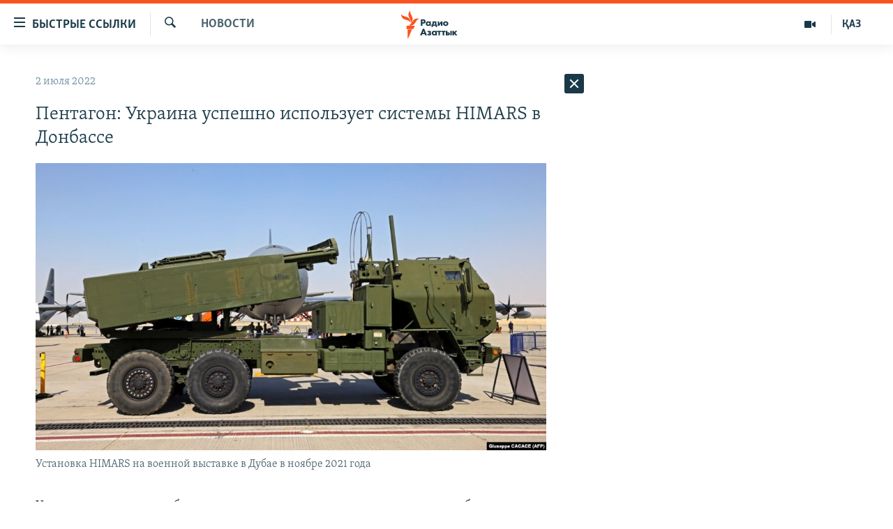

--- FILE ---
content_type: text/html; charset=utf-8
request_url: https://rus.azattyq.org/a/31925828.html
body_size: 43401
content:

<!DOCTYPE html>
<html lang="ru" dir="ltr" class="no-js">
<head>
        <link rel="stylesheet" href="/Content/responsive/RFE/ru-KZ/RFE-ru-KZ.css?&amp;av=0.0.0.0&amp;cb=370">
<script src="https://tags.azattyq.org/rferl-pangea/prod/utag.sync.js"></script><script type='text/javascript' src='https://www.youtube.com/iframe_api' async></script>            <link rel="manifest" href="/manifest.json">
    <script type="text/javascript">
        //a general 'js' detection, must be on top level in <head>, due to CSS performance
        document.documentElement.className = "js";
        var cacheBuster = "370";
        var appBaseUrl = "/";
        var imgEnhancerBreakpoints = [0, 144, 256, 408, 650, 1023, 1597];
        var isLoggingEnabled = false;
        var isPreviewPage = false;
        var isLivePreviewPage = false;

        if (!isPreviewPage) {
            window.RFE = window.RFE || {};
            window.RFE.cacheEnabledByParam = window.location.href.indexOf('nocache=1') === -1;

            const url = new URL(window.location.href);
            const params = new URLSearchParams(url.search);

            // Remove the 'nocache' parameter
            params.delete('nocache');

            // Update the URL without the 'nocache' parameter
            url.search = params.toString();
            window.history.replaceState(null, '', url.toString());
        } else {
            window.addEventListener('load', function() {
                const links = window.document.links;
                for (let i = 0; i < links.length; i++) {
                    links[i].href = '#';
                    links[i].target = '_self';
                }
             })
        }

var pwaEnabled = true;        var swCacheDisabled;
    </script>
    <meta charset="utf-8" />

            <title>&#x41F;&#x435;&#x43D;&#x442;&#x430;&#x433;&#x43E;&#x43D;: &#x423;&#x43A;&#x440;&#x430;&#x438;&#x43D;&#x430; &#x443;&#x441;&#x43F;&#x435;&#x448;&#x43D;&#x43E; &#x438;&#x441;&#x43F;&#x43E;&#x43B;&#x44C;&#x437;&#x443;&#x435;&#x442; &#x441;&#x438;&#x441;&#x442;&#x435;&#x43C;&#x44B; HIMARS &#x432; &#x414;&#x43E;&#x43D;&#x431;&#x430;&#x441;&#x441;&#x435;&#xA;</title>
            <meta name="description" content="&#x423;&#x43A;&#x440;&#x430;&#x438;&#x43D;&#x441;&#x43A;&#x438;&#x435; &#x432;&#x43E;&#x435;&#x43D;&#x43D;&#x44B;&#x435; &#x434;&#x43E;&#x431;&#x438;&#x43B;&#x438;&#x441;&#x44C; &#xAB;&#x437;&#x43D;&#x430;&#x447;&#x438;&#x442;&#x435;&#x43B;&#x44C;&#x43D;&#x43E;&#x433;&#x43E; &#x443;&#x441;&#x43F;&#x435;&#x445;&#x430;&#xBB;, &#x438;&#x441;&#x43F;&#x43E;&#x43B;&#x44C;&#x437;&#x443;&#x44F; &#x43D;&#x430; &#x43F;&#x43E;&#x43B;&#x435; &#x431;&#x43E;&#x44F; &#x430;&#x43C;&#x435;&#x440;&#x438;&#x43A;&#x430;&#x43D;&#x441;&#x43A;&#x438;&#x435; &#x441;&#x438;&#x441;&#x442;&#x435;&#x43C;&#x44B; &#x437;&#x430;&#x43B;&#x43F;&#x43E;&#x432;&#x43E;&#x433;&#x43E; &#x43E;&#x433;&#x43D;&#x44F; HIMARS, &#x437;&#x430;&#x44F;&#x432;&#x438;&#x43B; &#x432; &#x43F;&#x44F;&#x442;&#x43D;&#x438;&#x446;&#x443; &#x440;&#x435;&#x43F;&#x43E;&#x440;&#x442;&#x435;&#x440;&#x430;&#x43C; &#x43D;&#x435;&#x43F;&#x43E;&#x438;&#x43C;&#x435;&#x43D;&#x43E;&#x432;&#x430;&#x43D;&#x43D;&#x44B;&#x439; &#x432;&#x44B;&#x441;&#x43E;&#x43A;&#x43E;&#x43F;&#x43E;&#x441;&#x442;&#x430;&#x432;&#x43B;&#x435;&#x43D;&#x43D;&#x44B;&#x439; &#x441;&#x43E;&#x442;&#x440;&#x443;&#x434;&#x43D;&#x438;&#x43A; &#x41F;&#x435;&#x43D;&#x442;&#x430;&#x433;&#x43E;&#x43D;&#x430;.&#xD;&#xA; &#xAB;&#x41F;&#x43E;&#x441;&#x43A;&#x43E;&#x43B;&#x44C;&#x43A;&#x443; &#x44D;&#x442;&#x43E; &#x432;&#x44B;&#x441;&#x43E;&#x43A;&#x43E;&#x442;&#x43E;&#x447;&#x43D;&#x430;&#x44F; &#x441;&#x438;&#x441;&#x442;&#x435;&#x43C;&#x430; &#x437;&#x43D;&#x430;&#x447;&#x438;&#x442;&#x435;&#x43B;&#x44C;&#x43D;&#x43E;&#x433;&#x43E; &#x440;&#x430;&#x434;&#x438;&#x443;&#x441;&#x430; &#x434;&#x435;&#x439;&#x441;&#x442;&#x432;&#x438;&#x44F;, &#x443;&#x43A;&#x440;&#x430;&#x438;&#x43D;&#x446;&#x44B; &#x441;&#x43F;&#x43E;&#x441;&#x43E;&#x431;&#x43D;&#x44B;..." />
                <meta name="keywords" content="Новости , успех, украина, сша, война, оружие, россия, донбасс, HIMARS, рсзо" />
    <meta name="viewport" content="width=device-width, initial-scale=1.0" />


    <meta http-equiv="X-UA-Compatible" content="IE=edge" />

<meta name="robots" content="max-image-preview:large"><meta name="yandex-verification" content="b4983b94636388c5" />

        <link href="https://rus.azattyq.org/a/31925828.html" rel="canonical" />

        <meta name="apple-mobile-web-app-title" content="&#x420;&#x430;&#x434;&#x438;&#x43E; &#xAB;&#x421;&#x432;&#x43E;&#x431;&#x43E;&#x434;&#x43D;&#x430;&#x44F; &#x415;&#x432;&#x440;&#x43E;&#x43F;&#x430;&#xBB;/&#x420;&#x430;&#x434;&#x438;&#x43E; &#xAB;&#x421;&#x432;&#x43E;&#x431;&#x43E;&#x434;&#x430;&#xBB;" />
        <meta name="apple-mobile-web-app-status-bar-style" content="black" />
            <meta name="apple-itunes-app" content="app-id=475986784, app-argument=//31925828.ltr" />
<meta content="&#x41F;&#x435;&#x43D;&#x442;&#x430;&#x433;&#x43E;&#x43D;: &#x423;&#x43A;&#x440;&#x430;&#x438;&#x43D;&#x430; &#x443;&#x441;&#x43F;&#x435;&#x448;&#x43D;&#x43E; &#x438;&#x441;&#x43F;&#x43E;&#x43B;&#x44C;&#x437;&#x443;&#x435;&#x442; &#x441;&#x438;&#x441;&#x442;&#x435;&#x43C;&#x44B; HIMARS &#x432; &#x414;&#x43E;&#x43D;&#x431;&#x430;&#x441;&#x441;&#x435;&#xA;" property="og:title"></meta>
<meta content="&#x423;&#x43A;&#x440;&#x430;&#x438;&#x43D;&#x441;&#x43A;&#x438;&#x435; &#x432;&#x43E;&#x435;&#x43D;&#x43D;&#x44B;&#x435; &#x434;&#x43E;&#x431;&#x438;&#x43B;&#x438;&#x441;&#x44C; &#xAB;&#x437;&#x43D;&#x430;&#x447;&#x438;&#x442;&#x435;&#x43B;&#x44C;&#x43D;&#x43E;&#x433;&#x43E; &#x443;&#x441;&#x43F;&#x435;&#x445;&#x430;&#xBB;, &#x438;&#x441;&#x43F;&#x43E;&#x43B;&#x44C;&#x437;&#x443;&#x44F; &#x43D;&#x430; &#x43F;&#x43E;&#x43B;&#x435; &#x431;&#x43E;&#x44F; &#x430;&#x43C;&#x435;&#x440;&#x438;&#x43A;&#x430;&#x43D;&#x441;&#x43A;&#x438;&#x435; &#x441;&#x438;&#x441;&#x442;&#x435;&#x43C;&#x44B; &#x437;&#x430;&#x43B;&#x43F;&#x43E;&#x432;&#x43E;&#x433;&#x43E; &#x43E;&#x433;&#x43D;&#x44F; HIMARS, &#x437;&#x430;&#x44F;&#x432;&#x438;&#x43B; &#x432; &#x43F;&#x44F;&#x442;&#x43D;&#x438;&#x446;&#x443; &#x440;&#x435;&#x43F;&#x43E;&#x440;&#x442;&#x435;&#x440;&#x430;&#x43C; &#x43D;&#x435;&#x43F;&#x43E;&#x438;&#x43C;&#x435;&#x43D;&#x43E;&#x432;&#x430;&#x43D;&#x43D;&#x44B;&#x439; &#x432;&#x44B;&#x441;&#x43E;&#x43A;&#x43E;&#x43F;&#x43E;&#x441;&#x442;&#x430;&#x432;&#x43B;&#x435;&#x43D;&#x43D;&#x44B;&#x439; &#x441;&#x43E;&#x442;&#x440;&#x443;&#x434;&#x43D;&#x438;&#x43A; &#x41F;&#x435;&#x43D;&#x442;&#x430;&#x433;&#x43E;&#x43D;&#x430;.&#xD;&#xA; &#xAB;&#x41F;&#x43E;&#x441;&#x43A;&#x43E;&#x43B;&#x44C;&#x43A;&#x443; &#x44D;&#x442;&#x43E; &#x432;&#x44B;&#x441;&#x43E;&#x43A;&#x43E;&#x442;&#x43E;&#x447;&#x43D;&#x430;&#x44F; &#x441;&#x438;&#x441;&#x442;&#x435;&#x43C;&#x430; &#x437;&#x43D;&#x430;&#x447;&#x438;&#x442;&#x435;&#x43B;&#x44C;&#x43D;&#x43E;&#x433;&#x43E; &#x440;&#x430;&#x434;&#x438;&#x443;&#x441;&#x430; &#x434;&#x435;&#x439;&#x441;&#x442;&#x432;&#x438;&#x44F;, &#x443;&#x43A;&#x440;&#x430;&#x438;&#x43D;&#x446;&#x44B; &#x441;&#x43F;&#x43E;&#x441;&#x43E;&#x431;&#x43D;&#x44B;..." property="og:description"></meta>
<meta content="article" property="og:type"></meta>
<meta content="https://rus.azattyq.org/a/31925828.html" property="og:url"></meta>
<meta content="&#x420;&#x430;&#x434;&#x438;&#x43E; &#x410;&#x437;&#x430;&#x442;&#x442;&#x44B;&#x43A;" property="og:site_name"></meta>
<meta content="https://www.facebook.com/RadioAzattyq" property="article:publisher"></meta>
<meta content="https://gdb.rferl.org/9beaab0c-f17b-408d-8e61-c5cd7c79da59_w1200_h630.jpg" property="og:image"></meta>
<meta content="1200" property="og:image:width"></meta>
<meta content="630" property="og:image:height"></meta>
<meta content="137980759673857" property="fb:app_id"></meta>
<meta content="summary_large_image" name="twitter:card"></meta>
<meta content="@Radio_Azattyk" name="twitter:site"></meta>
<meta content="https://gdb.rferl.org/9beaab0c-f17b-408d-8e61-c5cd7c79da59_w1200_h630.jpg" name="twitter:image"></meta>
<meta content="&#x41F;&#x435;&#x43D;&#x442;&#x430;&#x433;&#x43E;&#x43D;: &#x423;&#x43A;&#x440;&#x430;&#x438;&#x43D;&#x430; &#x443;&#x441;&#x43F;&#x435;&#x448;&#x43D;&#x43E; &#x438;&#x441;&#x43F;&#x43E;&#x43B;&#x44C;&#x437;&#x443;&#x435;&#x442; &#x441;&#x438;&#x441;&#x442;&#x435;&#x43C;&#x44B; HIMARS &#x432; &#x414;&#x43E;&#x43D;&#x431;&#x430;&#x441;&#x441;&#x435;&#xA;" name="twitter:title"></meta>
<meta content="&#x423;&#x43A;&#x440;&#x430;&#x438;&#x43D;&#x441;&#x43A;&#x438;&#x435; &#x432;&#x43E;&#x435;&#x43D;&#x43D;&#x44B;&#x435; &#x434;&#x43E;&#x431;&#x438;&#x43B;&#x438;&#x441;&#x44C; &#xAB;&#x437;&#x43D;&#x430;&#x447;&#x438;&#x442;&#x435;&#x43B;&#x44C;&#x43D;&#x43E;&#x433;&#x43E; &#x443;&#x441;&#x43F;&#x435;&#x445;&#x430;&#xBB;, &#x438;&#x441;&#x43F;&#x43E;&#x43B;&#x44C;&#x437;&#x443;&#x44F; &#x43D;&#x430; &#x43F;&#x43E;&#x43B;&#x435; &#x431;&#x43E;&#x44F; &#x430;&#x43C;&#x435;&#x440;&#x438;&#x43A;&#x430;&#x43D;&#x441;&#x43A;&#x438;&#x435; &#x441;&#x438;&#x441;&#x442;&#x435;&#x43C;&#x44B; &#x437;&#x430;&#x43B;&#x43F;&#x43E;&#x432;&#x43E;&#x433;&#x43E; &#x43E;&#x433;&#x43D;&#x44F; HIMARS, &#x437;&#x430;&#x44F;&#x432;&#x438;&#x43B; &#x432; &#x43F;&#x44F;&#x442;&#x43D;&#x438;&#x446;&#x443; &#x440;&#x435;&#x43F;&#x43E;&#x440;&#x442;&#x435;&#x440;&#x430;&#x43C; &#x43D;&#x435;&#x43F;&#x43E;&#x438;&#x43C;&#x435;&#x43D;&#x43E;&#x432;&#x430;&#x43D;&#x43D;&#x44B;&#x439; &#x432;&#x44B;&#x441;&#x43E;&#x43A;&#x43E;&#x43F;&#x43E;&#x441;&#x442;&#x430;&#x432;&#x43B;&#x435;&#x43D;&#x43D;&#x44B;&#x439; &#x441;&#x43E;&#x442;&#x440;&#x443;&#x434;&#x43D;&#x438;&#x43A; &#x41F;&#x435;&#x43D;&#x442;&#x430;&#x433;&#x43E;&#x43D;&#x430;.&#xD;&#xA; &#xAB;&#x41F;&#x43E;&#x441;&#x43A;&#x43E;&#x43B;&#x44C;&#x43A;&#x443; &#x44D;&#x442;&#x43E; &#x432;&#x44B;&#x441;&#x43E;&#x43A;&#x43E;&#x442;&#x43E;&#x447;&#x43D;&#x430;&#x44F; &#x441;&#x438;&#x441;&#x442;&#x435;&#x43C;&#x430; &#x437;&#x43D;&#x430;&#x447;&#x438;&#x442;&#x435;&#x43B;&#x44C;&#x43D;&#x43E;&#x433;&#x43E; &#x440;&#x430;&#x434;&#x438;&#x443;&#x441;&#x430; &#x434;&#x435;&#x439;&#x441;&#x442;&#x432;&#x438;&#x44F;, &#x443;&#x43A;&#x440;&#x430;&#x438;&#x43D;&#x446;&#x44B; &#x441;&#x43F;&#x43E;&#x441;&#x43E;&#x431;&#x43D;&#x44B;..." name="twitter:description"></meta>
                    <link rel="amphtml" href="https://rus.azattyq.org/amp/31925828.html" />
<script type="application/ld+json">{"articleSection":"Новости ","isAccessibleForFree":true,"headline":"Пентагон: Украина успешно использует системы HIMARS в Донбассе\n","inLanguage":"ru-KZ","keywords":"Новости , успех, украина, сша, война, оружие, россия, донбасс, HIMARS, рсзо","author":{"@type":"Person","name":"Автор"},"datePublished":"2022-07-02 08:41:44Z","dateModified":"2022-07-02 10:21:12Z","publisher":{"logo":{"width":512,"height":220,"@type":"ImageObject","url":"https://rus.azattyq.org/Content/responsive/RFE/ru-KZ/img/logo.png"},"@type":"NewsMediaOrganization","url":"https://rus.azattyq.org","sameAs":["https://facebook.com/RadioAzattyq","https://twitter.com/RadioAzattyq","https://www.youtube.com/user/AzattyqRadio","https://www.instagram.com/azattyq","https://t.me/RadioAzattyq"],"name":"Радио Азаттык","alternateName":""},"@context":"https://schema.org","@type":"NewsArticle","mainEntityOfPage":"https://rus.azattyq.org/a/31925828.html","url":"https://rus.azattyq.org/a/31925828.html","description":"Украинские военные добились «значительного успеха», используя на поле боя американские системы залпового огня HIMARS, заявил в пятницу репортерам непоименованный высокопоставленный сотрудник Пентагона.\r\n «Поскольку это высокоточная система значительного радиуса действия, украинцы способны...","image":{"width":1080,"height":608,"@type":"ImageObject","url":"https://gdb.rferl.org/9beaab0c-f17b-408d-8e61-c5cd7c79da59_w1080_h608.jpg"},"name":"Пентагон: Украина успешно использует системы HIMARS в Донбассе\n"}</script>
    <script src="/Scripts/responsive/infographics.bundle.min.js?&amp;av=0.0.0.0&amp;cb=370"></script>
        <script src="/Scripts/responsive/dollardom.min.js?&amp;av=0.0.0.0&amp;cb=370"></script>
        <script src="/Scripts/responsive/modules/commons.js?&amp;av=0.0.0.0&amp;cb=370"></script>
        <script src="/Scripts/responsive/modules/app_code.js?&amp;av=0.0.0.0&amp;cb=370"></script>

        <link rel="icon" type="image/svg+xml" href="/Content/responsive/RFE/img/webApp/favicon.svg" />
        <link rel="alternate icon" href="/Content/responsive/RFE/img/webApp/favicon.ico" />
            <link rel="mask-icon" color="#ea6903" href="/Content/responsive/RFE/img/webApp/favicon_safari.svg" />
        <link rel="apple-touch-icon" sizes="152x152" href="/Content/responsive/RFE/img/webApp/ico-152x152.png" />
        <link rel="apple-touch-icon" sizes="144x144" href="/Content/responsive/RFE/img/webApp/ico-144x144.png" />
        <link rel="apple-touch-icon" sizes="114x114" href="/Content/responsive/RFE/img/webApp/ico-114x114.png" />
        <link rel="apple-touch-icon" sizes="72x72" href="/Content/responsive/RFE/img/webApp/ico-72x72.png" />
        <link rel="apple-touch-icon-precomposed" href="/Content/responsive/RFE/img/webApp/ico-57x57.png" />
        <link rel="icon" sizes="192x192" href="/Content/responsive/RFE/img/webApp/ico-192x192.png" />
        <link rel="icon" sizes="128x128" href="/Content/responsive/RFE/img/webApp/ico-128x128.png" />
        <meta name="msapplication-TileColor" content="#ffffff" />
        <meta name="msapplication-TileImage" content="/Content/responsive/RFE/img/webApp/ico-144x144.png" />
                <link rel="preload" href="/Content/responsive/fonts/Skolar-Lt_Cyrl_v2.4.woff" type="font/woff" as="font" crossorigin="anonymous" />
    <link rel="alternate" type="application/rss+xml" title="RFE/RL - Top Stories [RSS]" href="/api/" />
    <link rel="sitemap" type="application/rss+xml" href="/sitemap.xml" />
    
    



</head>
<body class=" nav-no-loaded cc_theme pg-arch arch-news nojs-images ">
        <script type="text/javascript" >
            var analyticsData = {url:"https://rus.azattyq.org/a/31925828.html",property_id:"418",article_uid:"31925828",page_title:"Пентагон: Украина успешно использует системы HIMARS в Донбассе\n",page_type:"article",content_type:"article",subcontent_type:"article",last_modified:"2022-07-02 10:21:12Z",pub_datetime:"2022-07-02 08:41:44Z",pub_year:"2022",pub_month:"07",pub_day:"02",pub_hour:"08",pub_weekday:"Saturday",section:"новости ",english_section:"news-azattyq",byline:"",categories:"news-azattyq",tags:"успех;украина;сша;война;оружие;россия;донбасс;himars;рсзо",domain:"rus.azattyq.org",language:"Russian",language_service:"RFERL Kazakh",platform:"web",copied:"no",copied_article:"",copied_title:"",runs_js:"Yes",cms_release:"8.44.0.0.370",enviro_type:"prod",slug:"",entity:"RFE",short_language_service:"KAZ",platform_short:"W",page_name:"Пентагон: Украина успешно использует системы HIMARS в Донбассе\n"};
        </script>
<noscript><iframe src="https://www.googletagmanager.com/ns.html?id=GTM-WXZBPZ" height="0" width="0" style="display:none;visibility:hidden"></iframe></noscript>        <script type="text/javascript" data-cookiecategory="analytics">
            var gtmEventObject = Object.assign({}, analyticsData, {event: 'page_meta_ready'});window.dataLayer = window.dataLayer || [];window.dataLayer.push(gtmEventObject);
            if (top.location === self.location) { //if not inside of an IFrame
                 var renderGtm = "true";
                 if (renderGtm === "true") {
            (function(w,d,s,l,i){w[l]=w[l]||[];w[l].push({'gtm.start':new Date().getTime(),event:'gtm.js'});var f=d.getElementsByTagName(s)[0],j=d.createElement(s),dl=l!='dataLayer'?'&l='+l:'';j.async=true;j.src='//www.googletagmanager.com/gtm.js?id='+i+dl;f.parentNode.insertBefore(j,f);})(window,document,'script','dataLayer','GTM-WXZBPZ');
                 }
            }
        </script>
        <!--Analytics tag js version start-->
            <script type="text/javascript" data-cookiecategory="analytics">
                var utag_data = Object.assign({}, analyticsData, {});
if(typeof(TealiumTagFrom)==='function' && typeof(TealiumTagSearchKeyword)==='function') {
var utag_from=TealiumTagFrom();var utag_searchKeyword=TealiumTagSearchKeyword();
if(utag_searchKeyword!=null && utag_searchKeyword!=='' && utag_data["search_keyword"]==null) utag_data["search_keyword"]=utag_searchKeyword;if(utag_from!=null && utag_from!=='') utag_data["from"]=TealiumTagFrom();}
                if(window.top!== window.self&&utag_data.page_type==="snippet"){utag_data.page_type = 'iframe';}
                try{if(window.top!==window.self&&window.self.location.hostname===window.top.location.hostname){utag_data.platform = 'self-embed';utag_data.platform_short = 'se';}}catch(e){if(window.top!==window.self&&window.self.location.search.includes("platformType=self-embed")){utag_data.platform = 'cross-promo';utag_data.platform_short = 'cp';}}
                (function(a,b,c,d){    a="https://tags.azattyq.org/rferl-pangea/prod/utag.js";    b=document;c="script";d=b.createElement(c);d.src=a;d.type="text/java"+c;d.async=true;    a=b.getElementsByTagName(c)[0];a.parentNode.insertBefore(d,a);    })();
            </script>
        <!--Analytics tag js version end-->
<!-- Analytics tag management NoScript -->
<noscript>
<img style="position: absolute; border: none;" src="https://ssc.azattyq.org/b/ss/bbgprod,bbgentityrferl/1/G.4--NS/483498532?pageName=rfe%3akaz%3aw%3aarticle%3a%d0%9f%d0%b5%d0%bd%d1%82%d0%b0%d0%b3%d0%be%d0%bd%3a%20%d0%a3%d0%ba%d1%80%d0%b0%d0%b8%d0%bd%d0%b0%20%d1%83%d1%81%d0%bf%d0%b5%d1%88%d0%bd%d0%be%20%d0%b8%d1%81%d0%bf%d0%be%d0%bb%d1%8c%d0%b7%d1%83%d0%b5%d1%82%20%d1%81%d0%b8%d1%81%d1%82%d0%b5%d0%bc%d1%8b%20himars%20%d0%b2%20%d0%94%d0%be%d0%bd%d0%b1%d0%b0%d1%81%d1%81%d0%b5%0a&amp;c6=%d0%9f%d0%b5%d0%bd%d1%82%d0%b0%d0%b3%d0%be%d0%bd%3a%20%d0%a3%d0%ba%d1%80%d0%b0%d0%b8%d0%bd%d0%b0%20%d1%83%d1%81%d0%bf%d0%b5%d1%88%d0%bd%d0%be%20%d0%b8%d1%81%d0%bf%d0%be%d0%bb%d1%8c%d0%b7%d1%83%d0%b5%d1%82%20%d1%81%d0%b8%d1%81%d1%82%d0%b5%d0%bc%d1%8b%20himars%20%d0%b2%20%d0%94%d0%be%d0%bd%d0%b1%d0%b0%d1%81%d1%81%d0%b5%0a&amp;v36=8.44.0.0.370&amp;v6=D=c6&amp;g=https%3a%2f%2frus.azattyq.org%2fa%2f31925828.html&amp;c1=D=g&amp;v1=D=g&amp;events=event1,event52&amp;c16=rferl%20kazakh&amp;v16=D=c16&amp;c5=news-azattyq&amp;v5=D=c5&amp;ch=%d0%9d%d0%be%d0%b2%d0%be%d1%81%d1%82%d0%b8%20&amp;c15=russian&amp;v15=D=c15&amp;c4=article&amp;v4=D=c4&amp;c14=31925828&amp;v14=D=c14&amp;v20=no&amp;c17=web&amp;v17=D=c17&amp;mcorgid=518abc7455e462b97f000101%40adobeorg&amp;server=rus.azattyq.org&amp;pageType=D=c4&amp;ns=bbg&amp;v29=D=server&amp;v25=rfe&amp;v30=418&amp;v105=D=User-Agent " alt="analytics" width="1" height="1" /></noscript>
<!-- End of Analytics tag management NoScript -->


        <!--*** Accessibility links - For ScreenReaders only ***-->
        <section>
            <div class="sr-only">
                <h2>&#x414;&#x43E;&#x441;&#x442;&#x443;&#x43F;&#x43D;&#x43E;&#x441;&#x442;&#x44C; &#x441;&#x441;&#x44B;&#x43B;&#x43E;&#x43A;</h2>
                <ul>
                    <li><a href="#content" data-disable-smooth-scroll="1">&#x412;&#x435;&#x440;&#x43D;&#x443;&#x442;&#x44C;&#x441;&#x44F; &#x43A; &#x43E;&#x441;&#x43D;&#x43E;&#x432;&#x43D;&#x43E;&#x43C;&#x443; &#x441;&#x43E;&#x434;&#x435;&#x440;&#x436;&#x430;&#x43D;&#x438;&#x44E;</a></li>
                    <li><a href="#navigation" data-disable-smooth-scroll="1">&#x412;&#x435;&#x440;&#x43D;&#x443;&#x442;&#x441;&#x44F; &#x43A; &#x433;&#x43B;&#x430;&#x432;&#x43D;&#x43E;&#x439; &#x43D;&#x430;&#x432;&#x438;&#x433;&#x430;&#x446;&#x438;&#x438;</a></li>
                    <li><a href="#txtHeaderSearch" data-disable-smooth-scroll="1">&#x412;&#x435;&#x440;&#x43D;&#x443;&#x442;&#x441;&#x44F; &#x43A; &#x43F;&#x43E;&#x438;&#x441;&#x43A;&#x443;</a></li>
                </ul>
            </div>
        </section>
    




<div dir="ltr">
    <div id="page">
            <aside>

<div class="c-lightbox overlay-modal">
    <div class="c-lightbox__intro">
        <h2 class="c-lightbox__intro-title"></h2>
        <button class="btn btn--rounded c-lightbox__btn c-lightbox__intro-next" title="&#x421;&#x43B;&#x435;&#x434;&#x443;&#x44E;&#x449;&#x438;&#x439;">
            <span class="ico ico--rounded ico-chevron-forward"></span>
            <span class="sr-only">&#x421;&#x43B;&#x435;&#x434;&#x443;&#x44E;&#x449;&#x438;&#x439;</span>
        </button>
    </div>
    <div class="c-lightbox__nav">
        <button class="btn btn--rounded c-lightbox__btn c-lightbox__btn--close" title="&#x417;&#x430;&#x43A;&#x440;&#x44B;&#x442;&#x44C;">
            <span class="ico ico--rounded ico-close"></span>
            <span class="sr-only">&#x417;&#x430;&#x43A;&#x440;&#x44B;&#x442;&#x44C;</span>
        </button>
        <button class="btn btn--rounded c-lightbox__btn c-lightbox__btn--prev" title="&#x41F;&#x440;&#x435;&#x434;&#x44B;&#x434;&#x443;&#x449;&#x438;&#x439;">
            <span class="ico ico--rounded ico-chevron-backward"></span>
            <span class="sr-only">&#x41F;&#x440;&#x435;&#x434;&#x44B;&#x434;&#x443;&#x449;&#x438;&#x439;</span>
        </button>
        <button class="btn btn--rounded c-lightbox__btn c-lightbox__btn--next" title="&#x421;&#x43B;&#x435;&#x434;&#x443;&#x44E;&#x449;&#x438;&#x439;">
            <span class="ico ico--rounded ico-chevron-forward"></span>
            <span class="sr-only">&#x421;&#x43B;&#x435;&#x434;&#x443;&#x44E;&#x449;&#x438;&#x439;</span>
        </button>
    </div>
    <div class="c-lightbox__content-wrap">
        <figure class="c-lightbox__content">
            <span class="c-spinner c-spinner--lightbox">
                <img src="/Content/responsive/img/player-spinner.png"
                     alt="please wait"
                     title="please wait" />
            </span>
            <div class="c-lightbox__img">
                <div class="thumb">
                    <img src="" alt="" />
                </div>
            </div>
            <figcaption>
                <div class="c-lightbox__info c-lightbox__info--foot">
                    <span class="c-lightbox__counter"></span>
                    <span class="caption c-lightbox__caption"></span>
                </div>
            </figcaption>
        </figure>
    </div>
    <div class="hidden">
        <div class="content-advisory__box content-advisory__box--lightbox">
            <span class="content-advisory__box-text">&#x42D;&#x442;&#x430; &#x444;&#x43E;&#x442;&#x43E;&#x433;&#x440;&#x430;&#x444;&#x438;&#x44F; &#x441;&#x43E;&#x434;&#x435;&#x440;&#x436;&#x438;&#x442; &#x43A;&#x43E;&#x43D;&#x442;&#x435;&#x43D;&#x442;, &#x43A;&#x43E;&#x442;&#x43E;&#x440;&#x44B;&#x439; &#x43C;&#x43E;&#x436;&#x435;&#x442; &#x43F;&#x43E;&#x43A;&#x430;&#x437;&#x430;&#x442;&#x44C;&#x441;&#x44F; &#x43E;&#x441;&#x43A;&#x43E;&#x440;&#x431;&#x438;&#x442;&#x435;&#x43B;&#x44C;&#x43D;&#x44B;&#x43C; &#x438;&#x43B;&#x438; &#x43D;&#x435;&#x434;&#x43E;&#x43F;&#x443;&#x441;&#x442;&#x438;&#x43C;&#x44B;&#x43C;.</span>
            <button class="btn btn--transparent content-advisory__box-btn m-t-md" value="text" type="button">
                <span class="btn__text">
                    &#x41A;&#x43B;&#x438;&#x43A;&#x43D;&#x438;&#x442;&#x435;, &#x447;&#x442;&#x43E;&#x431;&#x44B; &#x43F;&#x43E;&#x441;&#x43C;&#x43E;&#x442;&#x440;&#x435;&#x442;&#x44C;
                </span>
            </button>
        </div>
    </div>
</div>                
<div class="ctc-message pos-fix">
    <div class="ctc-message__inner">Link has been copied to clipboard</div>
</div>
            </aside>

<div class="hdr-20 hdr-20--big">
    <div class="hdr-20__inner">
        <div class="hdr-20__max pos-rel">
            <div class="hdr-20__side hdr-20__side--primary d-flex">
                <label data-for="main-menu-ctrl" data-switcher-trigger="true" data-switch-target="main-menu-ctrl" class="burger hdr-trigger pos-rel trans-trigger" data-trans-evt="click" data-trans-id="menu">
                    <span class="ico ico-close hdr-trigger__ico hdr-trigger__ico--close burger__ico burger__ico--close"></span>
                    <span class="ico ico-menu hdr-trigger__ico hdr-trigger__ico--open burger__ico burger__ico--open"></span>
                        <span class="burger__label">&#x411;&#x44B;&#x441;&#x442;&#x440;&#x44B;&#x435; &#x441;&#x441;&#x44B;&#x43B;&#x43A;&#x438;</span>
                </label>
                <div class="menu-pnl pos-fix trans-target" data-switch-target="main-menu-ctrl" data-trans-id="menu">
                    <div class="menu-pnl__inner">
                        <nav class="main-nav menu-pnl__item menu-pnl__item--first">
                            <ul class="main-nav__list accordeon" data-analytics-tales="false" data-promo-name="link" data-location-name="nav,secnav">
                                

        <li class="main-nav__item accordeon__item" data-switch-target="menu-item-598">
            <label class="main-nav__item-name main-nav__item-name--label accordeon__control-label" data-switcher-trigger="true" data-for="menu-item-598">
                &#x426;&#x435;&#x43D;&#x442;&#x440;&#x430;&#x43B;&#x44C;&#x43D;&#x430;&#x44F; &#x410;&#x437;&#x438;&#x44F;
                <span class="ico ico-chevron-down main-nav__chev"></span>
            </label>
            <div class="main-nav__sub-list">
                
    <a class="main-nav__item-name main-nav__item-name--link main-nav__item-name--sub" href="/p/6951.html" title="&#x41A;&#x430;&#x437;&#x430;&#x445;&#x441;&#x442;&#x430;&#x43D;" data-item-name="kazakhstan-rus" >&#x41A;&#x430;&#x437;&#x430;&#x445;&#x441;&#x442;&#x430;&#x43D;</a>

    <a class="main-nav__item-name main-nav__item-name--link main-nav__item-name--sub" href="/kyrgyzstan" title="&#x41A;&#x44B;&#x440;&#x433;&#x44B;&#x437;&#x441;&#x442;&#x430;&#x43D;" data-item-name="Kyrgyzstan-rus" >&#x41A;&#x44B;&#x440;&#x433;&#x44B;&#x437;&#x441;&#x442;&#x430;&#x43D;</a>

    <a class="main-nav__item-name main-nav__item-name--link main-nav__item-name--sub" href="/uzbekistan" title="&#x423;&#x437;&#x431;&#x435;&#x43A;&#x438;&#x441;&#x442;&#x430;&#x43D;" data-item-name="uzbekistan-rus" >&#x423;&#x437;&#x431;&#x435;&#x43A;&#x438;&#x441;&#x442;&#x430;&#x43D;</a>

    <a class="main-nav__item-name main-nav__item-name--link main-nav__item-name--sub" href="/tajikistan" title="&#x422;&#x430;&#x434;&#x436;&#x438;&#x43A;&#x438;&#x441;&#x442;&#x430;&#x43D;" data-item-name="tajikistan-rus" >&#x422;&#x430;&#x434;&#x436;&#x438;&#x43A;&#x438;&#x441;&#x442;&#x430;&#x43D;</a>

            </div>
        </li>

        <li class="main-nav__item">
            <a class="main-nav__item-name main-nav__item-name--link" href="/z/360" title="&#x41D;&#x43E;&#x432;&#x43E;&#x441;&#x442;&#x438;" data-item-name="news-azattyq" >&#x41D;&#x43E;&#x432;&#x43E;&#x441;&#x442;&#x438;</a>
        </li>

        <li class="main-nav__item">
            <a class="main-nav__item-name main-nav__item-name--link" href="/z/22747" title="&#x412;&#x43E;&#x439;&#x43D;&#x430; &#x432; &#x423;&#x43A;&#x440;&#x430;&#x438;&#x43D;&#x435;" data-item-name="war-in-ukraine" >&#x412;&#x43E;&#x439;&#x43D;&#x430; &#x432; &#x423;&#x43A;&#x440;&#x430;&#x438;&#x43D;&#x435;</a>
        </li>

        <li class="main-nav__item accordeon__item" data-switch-target="menu-item-4683">
            <label class="main-nav__item-name main-nav__item-name--label accordeon__control-label" data-switcher-trigger="true" data-for="menu-item-4683">
                &#x41D;&#x430; &#x434;&#x440;&#x443;&#x433;&#x438;&#x445; &#x44F;&#x437;&#x44B;&#x43A;&#x430;&#x445;
                <span class="ico ico-chevron-down main-nav__chev"></span>
            </label>
            <div class="main-nav__sub-list">
                
    <a class="main-nav__item-name main-nav__item-name--link main-nav__item-name--sub" href="https://www.azattyq.org/" title="&#x49A;&#x430;&#x437;&#x430;&#x49B;&#x448;&#x430;"  target="_blank" rel="noopener">&#x49A;&#x430;&#x437;&#x430;&#x49B;&#x448;&#x430;</a>

    <a class="main-nav__item-name main-nav__item-name--link main-nav__item-name--sub" href="https://www.azattyk.org/" title="&#x41A;&#x44B;&#x440;&#x433;&#x44B;&#x437;&#x447;&#x430;"  target="_blank" rel="noopener">&#x41A;&#x44B;&#x440;&#x433;&#x44B;&#x437;&#x447;&#x430;</a>

    <a class="main-nav__item-name main-nav__item-name--link main-nav__item-name--sub" href="https://www.ozodlik.org/" title="&#x40E;&#x437;&#x431;&#x435;&#x43A;&#x447;&#x430;"  target="_blank" rel="noopener">&#x40E;&#x437;&#x431;&#x435;&#x43A;&#x447;&#x430;</a>

    <a class="main-nav__item-name main-nav__item-name--link main-nav__item-name--sub" href="https://www.ozodi.org/" title="&#x422;&#x43E;&#x4B7;&#x438;&#x43A;&#x4E3;"  target="_blank" rel="noopener">&#x422;&#x43E;&#x4B7;&#x438;&#x43A;&#x4E3;</a>

    <a class="main-nav__item-name main-nav__item-name--link main-nav__item-name--sub" href="https://www.azathabar.com/" title="T&#xFC;rkmen&#xE7;e"  target="_blank" rel="noopener">T&#xFC;rkmen&#xE7;e</a>

            </div>
        </li>



                            </ul>
                        </nav>
                        

<div class="menu-pnl__item">
        <a href="https://www.azattyq.org" class="menu-pnl__item-link" alt="&#x49A;&#x430;&#x437;&#x430;&#x49B;">&#x49A;&#x430;&#x437;&#x430;&#x49B;</a>
</div>


                        
                            <div class="menu-pnl__item menu-pnl__item--social">
                                    <h5 class="menu-pnl__sub-head">&#x41F;&#x43E;&#x434;&#x43F;&#x438;&#x448;&#x438;&#x442;&#x435;&#x441;&#x44C; &#x43D;&#x430; &#x43D;&#x430;&#x441; &#x432; &#x441;&#x43E;&#x446;&#x441;&#x435;&#x442;&#x44F;&#x445;</h5>

        <a href="https://facebook.com/RadioAzattyq" title="&#x410;&#x437;&#x430;&#x442;&#x442;&#x44B;&#x43A; &#x432; Facebook&#x27;e" data-analytics-text="follow_on_facebook" class="btn btn--rounded btn--social-inverted menu-pnl__btn js-social-btn btn-facebook"  target="_blank" rel="noopener">
            <span class="ico ico-facebook-alt ico--rounded"></span>
        </a>


        <a href="https://www.youtube.com/user/AzattyqRadio" title="&#x41D;&#x430;&#x448; Youtube-&#x43A;&#x430;&#x43D;&#x430;&#x43B;" data-analytics-text="follow_on_youtube" class="btn btn--rounded btn--social-inverted menu-pnl__btn js-social-btn btn-youtube"  target="_blank" rel="noopener">
            <span class="ico ico-youtube ico--rounded"></span>
        </a>


        <a href="https://twitter.com/RadioAzattyq" title="&#x410;&#x437;&#x430;&#x442;&#x442;&#x44B;&#x43A; &#x432; Twitter&#x27;e" data-analytics-text="follow_on_twitter" class="btn btn--rounded btn--social-inverted menu-pnl__btn js-social-btn btn-twitter"  target="_blank" rel="noopener">
            <span class="ico ico-twitter ico--rounded"></span>
        </a>


        <a href="https://www.instagram.com/azattyq" title="&#x410;&#x437;&#x430;&#x442;&#x442;&#x44B;&#x43A; &#x432; Instagram&#x27;&#x435;" data-analytics-text="follow_on_instagram" class="btn btn--rounded btn--social-inverted menu-pnl__btn js-social-btn btn-instagram"  target="_blank" rel="noopener">
            <span class="ico ico-instagram ico--rounded"></span>
        </a>


        <a href="https://t.me/RadioAzattyq" title="&#x410;&#x437;&#x430;&#x442;&#x442;&#x44B;&#x43A; &#x432; Telegram&#x27;&#x435;" data-analytics-text="follow_on_telegram" class="btn btn--rounded btn--social-inverted menu-pnl__btn js-social-btn btn-telegram"  target="_blank" rel="noopener">
            <span class="ico ico-telegram ico--rounded"></span>
        </a>

                            </div>
                            <div class="menu-pnl__item">
                                <a href="/navigation/allsites" class="menu-pnl__item-link">
                                    <span class="ico ico-languages "></span>
                                    &#x412;&#x441;&#x435; &#x441;&#x430;&#x439;&#x442;&#x44B; &#x420;&#x421;&#x415;/&#x420;&#x421;
                                </a>
                            </div>
                    </div>
                </div>
                <label data-for="top-search-ctrl" data-switcher-trigger="true" data-switch-target="top-search-ctrl" class="top-srch-trigger hdr-trigger">
                    <span class="ico ico-close hdr-trigger__ico hdr-trigger__ico--close top-srch-trigger__ico top-srch-trigger__ico--close"></span>
                    <span class="ico ico-search hdr-trigger__ico hdr-trigger__ico--open top-srch-trigger__ico top-srch-trigger__ico--open"></span>
                </label>
                <div class="srch-top srch-top--in-header" data-switch-target="top-search-ctrl">
                    <div class="container">
                        
<form action="/s" class="srch-top__form srch-top__form--in-header" id="form-topSearchHeader" method="get" role="search">    <label for="txtHeaderSearch" class="sr-only">&#x418;&#x441;&#x43A;&#x430;&#x442;&#x44C;</label>
    <input type="text" id="txtHeaderSearch" name="k" placeholder="&#x41F;&#x43E;&#x438;&#x441;&#x43A;" accesskey="s" value="" class="srch-top__input analyticstag-event" onkeydown="if (event.keyCode === 13) { FireAnalyticsTagEventOnSearch('search', $dom.get('#txtHeaderSearch')[0].value) }" />
    <button title="&#x418;&#x441;&#x43A;&#x430;&#x442;&#x44C;" type="submit" class="btn btn--top-srch analyticstag-event" onclick="FireAnalyticsTagEventOnSearch('search', $dom.get('#txtHeaderSearch')[0].value) ">
        <span class="ico ico-search"></span>
    </button>
</form>
                    </div>
                </div>
                <a href="/" class="main-logo-link">
                    <img src="/Content/responsive/RFE/ru-KZ/img/logo-compact.svg" class="main-logo main-logo--comp" alt="site logo">
                        <img src="/Content/responsive/RFE/ru-KZ/img/logo.svg" class="main-logo main-logo--big" alt="site logo">
                </a>
            </div>
            <div class="hdr-20__side hdr-20__side--secondary d-flex">
                

    <a href="https://www.azattyq.org" title="&#x49A;&#x410;&#x417;" class="hdr-20__secondary-item hdr-20__secondary-item--lang" data-item-name="satellite">
        
&#x49A;&#x410;&#x417;
    </a>

    <a href="/multimedia" title="&#x41C;&#x443;&#x43B;&#x44C;&#x442;&#x438;&#x43C;&#x435;&#x434;&#x438;&#x430;" class="hdr-20__secondary-item" data-item-name="video">
        
    <span class="ico ico-video hdr-20__secondary-icon"></span>

    </a>

    <a href="/s" title="&#x418;&#x441;&#x43A;&#x430;&#x442;&#x44C;" class="hdr-20__secondary-item hdr-20__secondary-item--search" data-item-name="search">
        
    <span class="ico ico-search hdr-20__secondary-icon hdr-20__secondary-icon--search"></span>

    </a>



                
                <div class="srch-bottom">
                    
<form action="/s" class="srch-bottom__form d-flex" id="form-bottomSearch" method="get" role="search">    <label for="txtSearch" class="sr-only">&#x418;&#x441;&#x43A;&#x430;&#x442;&#x44C;</label>
    <input type="search" id="txtSearch" name="k" placeholder="&#x41F;&#x43E;&#x438;&#x441;&#x43A;" accesskey="s" value="" class="srch-bottom__input analyticstag-event" onkeydown="if (event.keyCode === 13) { FireAnalyticsTagEventOnSearch('search', $dom.get('#txtSearch')[0].value) }" />
    <button title="&#x418;&#x441;&#x43A;&#x430;&#x442;&#x44C;" type="submit" class="btn btn--bottom-srch analyticstag-event" onclick="FireAnalyticsTagEventOnSearch('search', $dom.get('#txtSearch')[0].value) ">
        <span class="ico ico-search"></span>
    </button>
</form>
                </div>
            </div>
            <img src="/Content/responsive/RFE/ru-KZ/img/logo-print.gif" class="logo-print" alt="site logo">
            <img src="/Content/responsive/RFE/ru-KZ/img/logo-print_color.png" class="logo-print logo-print--color" alt="site logo">
        </div>
    </div>
</div>
    <script>
        if (document.body.className.indexOf('pg-home') > -1) {
            var nav2In = document.querySelector('.hdr-20__inner');
            var nav2Sec = document.querySelector('.hdr-20__side--secondary');
            var secStyle = window.getComputedStyle(nav2Sec);
            if (nav2In && window.pageYOffset < 150 && secStyle['position'] !== 'fixed') {
                nav2In.classList.add('hdr-20__inner--big')
            }
        }
    </script>



<div class="c-hlights c-hlights--breaking c-hlights--no-item" data-hlight-display="mobile,desktop">
    <div class="c-hlights__wrap container p-0">
        <div class="c-hlights__nav">
            <a role="button" href="#" title="&#x41F;&#x440;&#x435;&#x434;&#x44B;&#x434;&#x443;&#x449;&#x438;&#x439;">
                <span class="ico ico-chevron-backward m-0"></span>
                <span class="sr-only">&#x41F;&#x440;&#x435;&#x434;&#x44B;&#x434;&#x443;&#x449;&#x438;&#x439;</span>
            </a>
            <a role="button" href="#" title="&#x421;&#x43B;&#x435;&#x434;&#x443;&#x44E;&#x449;&#x438;&#x439;">
                <span class="ico ico-chevron-forward m-0"></span>
                <span class="sr-only">&#x421;&#x43B;&#x435;&#x434;&#x443;&#x44E;&#x449;&#x438;&#x439;</span>
            </a>
        </div>
        <span class="c-hlights__label">
            <span class="">&#x421;&#x440;&#x43E;&#x447;&#x43D;&#x44B;&#x435; &#x43D;&#x43E;&#x432;&#x43E;&#x441;&#x442;&#x438;:</span>
            <span class="switcher-trigger">
                <label data-for="more-less-1" data-switcher-trigger="true" class="switcher-trigger__label switcher-trigger__label--more p-b-0" title="&#x41F;&#x43E;&#x43A;&#x430;&#x437;&#x430;&#x442;&#x44C; &#x431;&#x43E;&#x43B;&#x44C;&#x448;&#x435;">
                    <span class="ico ico-chevron-down"></span>
                </label>
                <label data-for="more-less-1" data-switcher-trigger="true" class="switcher-trigger__label switcher-trigger__label--less p-b-0" title="&#x421;&#x43E;&#x43A;&#x440;&#x430;&#x442;&#x438;&#x442;&#x44C; &#x442;&#x435;&#x43A;&#x441;&#x442;">
                    <span class="ico ico-chevron-up"></span>
                </label>
            </span>
        </span>
        <ul class="c-hlights__items switcher-target" data-switch-target="more-less-1">
            
        </ul>
    </div>
</div>


        <div id="content">
            

<div class="container">
    <div class="row">
        <div class="col-sm-12 col-md-8">
            <div class="news">

    <h1 class="pg-title pg-title--move-to-header">
        &#x41D;&#x43E;&#x432;&#x43E;&#x441;&#x442;&#x438; 
    </h1>
                <div id="newsItems" class="accordeon accordeon--scroll-adjust">

<div class="accordeon__item-wrap">
    <div class="news__item news__item--unopenable accordeon__item sticky-btn-parent" data-switcher-opened=true data-switch-target="more-less-31925828" data-article-id="31925828" data-api-id="31925828" data-api-type="1">
        <div class="news__item-inner pos-rel">

<div class="publishing-details ">
        <div class="published">
            <span class="date" >
                    <time pubdate="pubdate" datetime="2022-07-02T13:41:44&#x2B;05:00">
                        2 &#x438;&#x44E;&#x43B;&#x44F; 2022
                    </time>
            </span>
        </div>
</div>


    <h1 class="title pg-title">
        &#x41F;&#x435;&#x43D;&#x442;&#x430;&#x433;&#x43E;&#x43D;: &#x423;&#x43A;&#x440;&#x430;&#x438;&#x43D;&#x430; &#x443;&#x441;&#x43F;&#x435;&#x448;&#x43D;&#x43E; &#x438;&#x441;&#x43F;&#x43E;&#x43B;&#x44C;&#x437;&#x443;&#x435;&#x442; &#x441;&#x438;&#x441;&#x442;&#x435;&#x43C;&#x44B; HIMARS &#x432; &#x414;&#x43E;&#x43D;&#x431;&#x430;&#x441;&#x441;&#x435;&#xA;
    </h1>

<div class="cover-media">
    <figure class="media-image js-media-expand">
        <div class="img-wrap">
            <div class="thumb thumb16_9">

            <img src="https://gdb.rferl.org/9beaab0c-f17b-408d-8e61-c5cd7c79da59_w250_r1_s.jpg" alt="&#x423;&#x441;&#x442;&#x430;&#x43D;&#x43E;&#x432;&#x43A;&#x430; HIMARS &#x43D;&#x430; &#x432;&#x43E;&#x435;&#x43D;&#x43D;&#x43E;&#x439; &#x432;&#x44B;&#x441;&#x442;&#x430;&#x432;&#x43A;&#x435; &#x432; &#x414;&#x443;&#x431;&#x430;&#x435; &#x432; &#x43D;&#x43E;&#x44F;&#x431;&#x440;&#x435; 2021 &#x433;&#x43E;&#x434;&#x430;&#xA;" />
                                </div>
        </div>
            <figcaption>
                <span class="caption">&#x423;&#x441;&#x442;&#x430;&#x43D;&#x43E;&#x432;&#x43A;&#x430; HIMARS &#x43D;&#x430; &#x432;&#x43E;&#x435;&#x43D;&#x43D;&#x43E;&#x439; &#x432;&#x44B;&#x441;&#x442;&#x430;&#x432;&#x43A;&#x435; &#x432; &#x414;&#x443;&#x431;&#x430;&#x435; &#x432; &#x43D;&#x43E;&#x44F;&#x431;&#x440;&#x435; 2021 &#x433;&#x43E;&#x434;&#x430;&#xA;</span>
            </figcaption>
    </figure>
</div>

            <div class="news__buttons news__buttons--main pos-abs">
                <button class="btn btn--news btn--news-more pos-abs">
                    <span class="ico ico-chevron-down"></span>
                </button>
                <button class="btn btn--news sticky-btn btn--news-less">
                    <span class="ico ico-close"></span>
                </button>
            </div>
                <div class="wsw accordeon__target">
                    

<p>Украинские военные добились «значительного успеха», используя на поле боя американские системы залпового огня HIMARS, заявил в пятницу репортерам непоименованный высокопоставленный сотрудник Пентагона.</p>

<p>«Поскольку это высокоточная система значительного радиуса действия, украинцы способны систематически наносить точные удары по тщательно выбранным целям, значительно подрывая боеспособность российских сил», — подчеркнул представитель американского оборонного ведомства.</p>

<p><a class="wsw__a" href="https://www.wsj.com/articles/new-u-s-guided-rockets-strengthen-ukraines-hand-against-russia-11656698614" target="_blank">В пятницу газета Wall Street Journal опубликовала эксклюзивный репортаж из подразделения</a>, которое в последние две недели первым начало использовать четыре установки HIMARS, переданные Соединенными Штатами Украине. Украинские военнослужащие прошли краткосрочную подготовку в Германии. Они говорят, что это оружие уже начинает изменять баланс сил в Донбассе, где у России есть значительное преимущество в артиллерии. Но подобного оружия у России нет. По словам украинских военных, они уничтожили десять важных российских военных объектов, включая штаб российской армии в Изюме. Прежде у них не было оружия такой точности и такого радиуса действия — до 80 километров, способного поражать цели далеко за линией противостояния. На подготовку HIMARS к стрельбе уходит две-три минуты, система снимается с места через 20 секунд после выпуска ракет, избегая потенциального ответного удара. В том числе из-за высокой цены каждой ракеты, которая стоит 155 тысяч долларов, перед каждым ударом цели тщательно отбираются, устанавливаются их точные координаты. Пока предпочтение отдается российским штабам, складам вооружений и казармам.</p>



        <div data-owner-ct="News" data-inline="False">
        <div class="media-block also-read" >
                <a href="/a/ukraine-himars-artillery-rocket-system/31879805.html" target="_self" title="&#x410;&#x43C;&#x435;&#x440;&#x438;&#x43A;&#x430;&#x43D;&#x441;&#x43A;&#x430;&#x44F; &#x440;&#x430;&#x43A;&#x435;&#x442;&#x43D;&#x430;&#x44F; &#x441;&#x438;&#x441;&#x442;&#x435;&#x43C;&#x430; HIMARS. &#x427;&#x442;&#x43E; &#x44D;&#x442;&#x43E; &#x437;&#x430; &#x432;&#x43E;&#x43E;&#x440;&#x443;&#x436;&#x435;&#x43D;&#x438;&#x435;, &#x43A;&#x43E;&#x442;&#x43E;&#x440;&#x43E;&#x435; &#x43F;&#x43E;&#x441;&#x442;&#x430;&#x432;&#x44F;&#x442; &#x432; &#x423;&#x43A;&#x440;&#x430;&#x438;&#x43D;&#x443;?" class="img-wrap img-wrap--size-3 also-read__img">
                    <span class="thumb thumb16_9">
                            <noscript class="nojs-img">
                                <img src="https://gdb.rferl.org/08de0000-0a00-0242-b7d4-08da43caf73a_cx0_cy13_cw99_w100_r1.jpg" alt="">
                            </noscript>
                        <img data-src="https://gdb.rferl.org/08de0000-0a00-0242-b7d4-08da43caf73a_cx0_cy13_cw99_w100_r1.jpg"  alt="" />
                    </span>
                </a>
            <div class="media-block__content also-read__body also-read__body--h">
                <a href="/a/ukraine-himars-artillery-rocket-system/31879805.html" target="_self" title="&#x410;&#x43C;&#x435;&#x440;&#x438;&#x43A;&#x430;&#x43D;&#x441;&#x43A;&#x430;&#x44F; &#x440;&#x430;&#x43A;&#x435;&#x442;&#x43D;&#x430;&#x44F; &#x441;&#x438;&#x441;&#x442;&#x435;&#x43C;&#x430; HIMARS. &#x427;&#x442;&#x43E; &#x44D;&#x442;&#x43E; &#x437;&#x430; &#x432;&#x43E;&#x43E;&#x440;&#x443;&#x436;&#x435;&#x43D;&#x438;&#x435;, &#x43A;&#x43E;&#x442;&#x43E;&#x440;&#x43E;&#x435; &#x43F;&#x43E;&#x441;&#x442;&#x430;&#x432;&#x44F;&#x442; &#x432; &#x423;&#x43A;&#x440;&#x430;&#x438;&#x43D;&#x443;?">
                    <span class="also-read__text--label">
                        &#x427;&#x418;&#x422;&#x410;&#x419;&#x422;&#x415; &#x422;&#x410;&#x41A;&#x416;&#x415;:
                    </span>
                    <h4 class="media-block__title media-block__title--size-3 also-read__text p-0">
                        &#x410;&#x43C;&#x435;&#x440;&#x438;&#x43A;&#x430;&#x43D;&#x441;&#x43A;&#x430;&#x44F; &#x440;&#x430;&#x43A;&#x435;&#x442;&#x43D;&#x430;&#x44F; &#x441;&#x438;&#x441;&#x442;&#x435;&#x43C;&#x430; HIMARS. &#x427;&#x442;&#x43E; &#x44D;&#x442;&#x43E; &#x437;&#x430; &#x432;&#x43E;&#x43E;&#x440;&#x443;&#x436;&#x435;&#x43D;&#x438;&#x435;, &#x43A;&#x43E;&#x442;&#x43E;&#x440;&#x43E;&#x435; &#x43F;&#x43E;&#x441;&#x442;&#x430;&#x432;&#x44F;&#x442; &#x432; &#x423;&#x43A;&#x440;&#x430;&#x438;&#x43D;&#x443;?
                    </h4>
                </a>
            </div>
        </div>
        </div>



<p>В июле Украина должна получить еще четыре установки HIMARS. Германия и Великобритания заявили о готовности предоставить Украине по три подобных комплекса. <a class="wsw__a" href="https://www.nytimes.com/2022/07/01/us/politics/himars-weapons-ukraine.html" target="_blank">Американские военные аналитики, цитируемые газетой New York Times</a>, говорят, что Украине требуется от 60 до 100 современных установок залпового огня, чтобы получить преимущество на поле боя.</p>

<p>Россия подвергла резкой критике передачу Украине этого типа оружия, пообещав решительный ответ в случае использования ракетных установок для нанесения ударов по российской территории.</p>



    <div>
        <div class="media-block also-read">
            <span class="also-read__text--label">&#x427;&#x418;&#x422;&#x410;&#x419;&#x422;&#x415; &#x422;&#x410;&#x41A;&#x416;&#x415;:</span>
                <div class="media-block__content package-list package-list--also-read">
                    <a href="https://rus.azattyq.org/a/31925669.html" target='_self'><h4 class="media-block__title media-block__title--size-3">&#x41C;&#x438;&#x43D;&#x438;&#x441;&#x442;&#x435;&#x440;&#x441;&#x442;&#x432;&#x43E; &#x43E;&#x431;&#x43E;&#x440;&#x43E;&#x43D;&#x44B; &#x421;&#x428;&#x410; &#x430;&#x43D;&#x43E;&#x43D;&#x441;&#x438;&#x440;&#x43E;&#x432;&#x430;&#x43B;&#x43E; &#x43D;&#x43E;&#x432;&#x44B;&#x439; &#x43F;&#x430;&#x43A;&#x435;&#x442; &#x432;&#x43E;&#x435;&#x43D;&#x43D;&#x43E;&#x439; &#x43F;&#x43E;&#x43C;&#x43E;&#x449;&#x438; &#x423;&#x43A;&#x440;&#x430;&#x438;&#x43D;&#x435;&#xA;</h4></a>
                </div>
                <div class="media-block__content package-list package-list--also-read">
                    <a href="https://rus.azattyq.org/a/31884305.html" target='_self'><h4 class="media-block__title media-block__title--size-3">&#x41F;&#x443;&#x442;&#x438;&#x43D; &#x437;&#x430;&#x44F;&#x432;&#x438;&#x43B;, &#x447;&#x442;&#x43E; &#x43F;&#x43E;&#x441;&#x442;&#x430;&#x432;&#x43A;&#x430; &#x430;&#x43C;&#x435;&#x440;&#x438;&#x43A;&#x430;&#x43D;&#x441;&#x43A;&#x438;&#x445; &#x440;&#x435;&#x430;&#x43A;&#x442;&#x438;&#x432;&#x43D;&#x44B;&#x445; &#x441;&#x438;&#x441;&#x442;&#x435;&#x43C; &#x437;&#x430;&#x43B;&#x43F;&#x43E;&#x432;&#x43E;&#x433;&#x43E; &#x43E;&#x433;&#x43D;&#x44F; &#x423;&#x43A;&#x440;&#x430;&#x438;&#x43D;&#x435; &#xAB;&#x43D;&#x438;&#x447;&#x435;&#x433;&#x43E; &#x43D;&#x435; &#x43C;&#x435;&#x43D;&#x44F;&#x435;&#x442;&#xBB;&#xA;</h4></a>
                </div>
                <div class="media-block__content package-list package-list--also-read">
                    <a href="https://rus.azattyq.org/a/31885408.html" target='_self'><h4 class="media-block__title media-block__title--size-3">&#x411;&#x440;&#x438;&#x442;&#x430;&#x43D;&#x438;&#x44F; &#x432;&#x441;&#x43B;&#x435;&#x434; &#x437;&#x430; &#x421;&#x428;&#x410; &#x43F;&#x43E;&#x441;&#x442;&#x430;&#x432;&#x438;&#x442; &#x423;&#x43A;&#x440;&#x430;&#x438;&#x43D;&#x435; &#x441;&#x438;&#x441;&#x442;&#x435;&#x43C;&#x44B; &#x437;&#x430;&#x43B;&#x43F;&#x43E;&#x432;&#x43E;&#x433;&#x43E; &#x43E;&#x433;&#x43D;&#x44F;</h4></a>
                </div>
        </div>
    </div>


<p> </p>



                </div>
            <div class="pos-rel news__read-more">
                <label class="news__read-more-label accordeon__control-label pos-abs" data-for="more-less-31925828" data-switcher-trigger="true"></label>
                <a class="btn btn--link news__read-more-btn" href="#" title="&#x427;&#x438;&#x442;&#x430;&#x442;&#x44C; &#x434;&#x430;&#x43B;&#x44C;&#x448;&#x435;">
                    <span class="btn__text">
                        &#x427;&#x438;&#x442;&#x430;&#x442;&#x44C; &#x434;&#x430;&#x43B;&#x44C;&#x448;&#x435;
                    </span>
                </a>
            </div>
            <label data-for="more-less-31925828" data-switcher-trigger="true" class="switcher-trigger__label accordeon__control-label news__control-label pos-abs"></label>
        </div>
        <div class="news__share-outer">

                <div class="links">
                        <p class="buttons link-content-sharing p-0 ">
                            <button class="btn btn--link btn-content-sharing p-t-0 " id="btnContentSharing" value="text" role="Button" type="" title="&#x43F;&#x43E;&#x434;&#x435;&#x43B;&#x438;&#x442;&#x44C;&#x441;&#x44F; &#x432; &#x434;&#x440;&#x443;&#x433;&#x438;&#x445; &#x441;&#x43E;&#x446;&#x441;&#x435;&#x442;&#x44F;&#x445;">
                                <span class="ico ico-share ico--l"></span>
                                <span class="btn__text ">
                                    &#x41F;&#x43E;&#x434;&#x435;&#x43B;&#x438;&#x442;&#x44C;&#x441;&#x44F;
                                </span>
                            </button>
                        </p>
                        <aside class="content-sharing js-content-sharing " role="complementary" 
                               data-share-url="https://rus.azattyq.org/a/31925828.html" data-share-title="&#x41F;&#x435;&#x43D;&#x442;&#x430;&#x433;&#x43E;&#x43D;: &#x423;&#x43A;&#x440;&#x430;&#x438;&#x43D;&#x430; &#x443;&#x441;&#x43F;&#x435;&#x448;&#x43D;&#x43E; &#x438;&#x441;&#x43F;&#x43E;&#x43B;&#x44C;&#x437;&#x443;&#x435;&#x442; &#x441;&#x438;&#x441;&#x442;&#x435;&#x43C;&#x44B; HIMARS &#x432; &#x414;&#x43E;&#x43D;&#x431;&#x430;&#x441;&#x441;&#x435;&#xA;" data-share-text="">
                            <div class="content-sharing__popover">
                                <h6 class="content-sharing__title">&#x41F;&#x43E;&#x434;&#x435;&#x43B;&#x438;&#x442;&#x44C;&#x441;&#x44F;</h6>
                                <button href="#close" id="btnCloseSharing" class="btn btn--text-like content-sharing__close-btn">
                                    <span class="ico ico-close ico--l"></span>
                                </button>
            <ul class="content-sharing__list">
                    <li class="content-sharing__item">
                            <div class="ctc ">
                                <input type="text" class="ctc__input" readonly="readonly">
                                <a href="" js-href="https://rus.azattyq.org/a/31925828.html" class="content-sharing__link ctc__button">
                                    <span class="ico ico-copy-link ico--rounded ico--s"></span>
                                        <span class="content-sharing__link-text">Copy link</span>
                                </a>
                            </div>
                    </li>
                    <li class="content-sharing__item">
        <a href="https://facebook.com/sharer.php?u=https%3a%2f%2frus.azattyq.org%2fa%2f31925828.html"
           data-analytics-text="share_on_facebook"
           title="Facebook" target="_blank"
           class="content-sharing__link  js-social-btn">
            <span class="ico ico-facebook ico--rounded ico--s"></span>
                <span class="content-sharing__link-text">Facebook</span>
        </a>
                    </li>
                    <li class="content-sharing__item">
        <a href="https://twitter.com/share?url=https%3a%2f%2frus.azattyq.org%2fa%2f31925828.html&amp;text=%d0%9f%d0%b5%d0%bd%d1%82%d0%b0%d0%b3%d0%be%d0%bd%3a&#x2B;%d0%a3%d0%ba%d1%80%d0%b0%d0%b8%d0%bd%d0%b0&#x2B;%d1%83%d1%81%d0%bf%d0%b5%d1%88%d0%bd%d0%be&#x2B;%d0%b8%d1%81%d0%bf%d0%be%d0%bb%d1%8c%d0%b7%d1%83%d0%b5%d1%82&#x2B;%d1%81%d0%b8%d1%81%d1%82%d0%b5%d0%bc%d1%8b&#x2B;HIMARS&#x2B;%d0%b2&#x2B;%d0%94%d0%be%d0%bd%d0%b1%d0%b0%d1%81%d1%81%d0%b5%0a"
           data-analytics-text="share_on_twitter"
           title="X (Twitter)" target="_blank"
           class="content-sharing__link  js-social-btn">
            <span class="ico ico-twitter ico--rounded ico--s"></span>
                <span class="content-sharing__link-text">X (Twitter)</span>
        </a>
                    </li>
                    <li class="content-sharing__item visible-xs-inline-block visible-sm-inline-block">
        <a href="whatsapp://send?text=https%3a%2f%2frus.azattyq.org%2fa%2f31925828.html"
           data-analytics-text="share_on_whatsapp"
           title="WhatsApp" target="_blank"
           class="content-sharing__link  js-social-btn">
            <span class="ico ico-whatsapp ico--rounded ico--s"></span>
                <span class="content-sharing__link-text">WhatsApp</span>
        </a>
                    </li>
                    <li class="content-sharing__item">
        <a href="mailto:?body=https%3a%2f%2frus.azattyq.org%2fa%2f31925828.html&amp;subject=&#x41F;&#x435;&#x43D;&#x442;&#x430;&#x433;&#x43E;&#x43D;: &#x423;&#x43A;&#x440;&#x430;&#x438;&#x43D;&#x430; &#x443;&#x441;&#x43F;&#x435;&#x448;&#x43D;&#x43E; &#x438;&#x441;&#x43F;&#x43E;&#x43B;&#x44C;&#x437;&#x443;&#x435;&#x442; &#x441;&#x438;&#x441;&#x442;&#x435;&#x43C;&#x44B; HIMARS &#x432; &#x414;&#x43E;&#x43D;&#x431;&#x430;&#x441;&#x441;&#x435;&#xA;"
           
           title="Email" 
           class="content-sharing__link ">
            <span class="ico ico-email ico--rounded ico--s"></span>
                <span class="content-sharing__link-text">Email</span>
        </a>
                    </li>

            </ul>
                            </div>
                        </aside>
                    
                </div>

                <aside class="news__show-comments">
                    <a href="https://rus.azattyq.org/a/31925828.html"  class="news__show-comments-link">
        <button class="btn btn--link news__show-comments-btn" value="text" role="&#x421;&#x43C;&#x43E;&#x442;&#x440;&#x435;&#x442;&#x44C; &#x43A;&#x43E;&#x43C;&#x43C;&#x435;&#x43D;&#x442;&#x430;&#x440;&#x438;&#x438;" title="&#x421;&#x43C;&#x43E;&#x442;&#x440;&#x435;&#x442;&#x44C; &#x43A;&#x43E;&#x43C;&#x43C;&#x435;&#x43D;&#x442;&#x430;&#x440;&#x438;&#x438;">
            <span class="ico ico-comment news__show-comments-ico"></span>
            <span class="btn__text">
                &#x421;&#x43C;&#x43E;&#x442;&#x440;&#x435;&#x442;&#x44C; &#x43A;&#x43E;&#x43C;&#x43C;&#x435;&#x43D;&#x442;&#x430;&#x440;&#x438;&#x438;
            </span>
        </button>
                        <span class="ico ico-chevron-down news__show-comments-ico"></span>
                        <span class="ico ico-chevron-up news__show-comments-ico"></span>
                    </a>
                </aside>
        </div>
            <div class="news__comments-outer sticky-btn-parent pos-rel">
                <div class="news__buttons pos-abs">
                    <button class="btn btn--news sticky-btn btn--news-comments btn--seen" value="Button" role="Button" title="Button">
                        <span class="ico ico-close"></span>
                    </button>
                </div>
                <div class="news__comments hidden">
                    <label data-for="more-less-31925828" data-switcher-trigger="true" data-close-only="true" class="switcher-trigger__label accordeon__control-label news__control-label news__control-label--comments pos-abs"></label>
                    
    <div id="comments" class="comments-parent">
        <div class="row">
            <div class="col-xs-12">
                <div class="comments comments--fb">
                    <h3 class="section-head"> </h3>
                        <div class="comments__disclaimer">
                            &#x41A;&#x43E;&#x440;&#x43F;&#x43E;&#x440;&#x430;&#x446;&#x438;&#x44F; &#x420;&#x421;&#x415;/&#x420;C, &#x43A; &#x43A;&#x43E;&#x442;&#x43E;&#x440;&#x43E;&#x439; &#x43E;&#x442;&#x43D;&#x43E;&#x441;&#x438;&#x442;&#x441;&#x44F; &#x410;&#x437;&#x430;&#x442;&#x442;&#x44B;&#x43A;, &#x43E;&#x431;&#x44A;&#x44F;&#x432;&#x43B;&#x435;&#x43D;&#x430; &#x432; &#x420;&#x43E;&#x441;&#x441;&#x438;&#x438; &#xAB;&#x43D;&#x435;&#x436;&#x435;&#x43B;&#x430;&#x442;&#x435;&#x43B;&#x44C;&#x43D;&#x43E;&#x439; &#x43E;&#x440;&#x433;&#x430;&#x43D;&#x438;&#x437;&#x430;&#x446;&#x438;&#x435;&#x439;&#xBB;. &#x412; &#x44D;&#x442;&#x43E;&#x439; &#x441;&#x432;&#x44F;&#x437;&#x438; &#x43A;&#x43E;&#x43C;&#x43C;&#x435;&#x43D;&#x442;&#x438;&#x440;&#x43E;&#x432;&#x430;&#x43D;&#x438;&#x435; &#x43D;&#x430; &#x43D;&#x430;&#x448;&#x435;&#x43C; &#x441;&#x430;&#x439;&#x442;&#x435;, &#x43B;&#x430;&#x439;&#x43A;&#x438; &#x438; &#x448;&#x44D;&#x440;&#x44B; &#x43C;&#x43E;&#x433;&#x443;&#x442; &#x431;&#x44B;&#x442;&#x44C; &#x43D;&#x430;&#x43A;&#x430;&#x437;&#x443;&#x435;&#x43C;&#x44B; &#x432; &#x420;&#x43E;&#x441;&#x441;&#x438;&#x438;. &#x427;&#x442;&#x435;&#x43D;&#x438;&#x435; &#x438; &#x43F;&#x440;&#x43E;&#x441;&#x43C;&#x43E;&#x442;&#x440; &#x43A;&#x43E;&#x43D;&#x442;&#x435;&#x43D;&#x442;&#x430; &#x440;&#x43E;&#x441;&#x441;&#x438;&#x439;&#x441;&#x43A;&#x438;&#x43C; &#x437;&#x430;&#x43A;&#x43E;&#x43D;&#x43E;&#x434;&#x430;&#x442;&#x435;&#x43B;&#x44C;&#x441;&#x442;&#x432;&#x43E;&#x43C; &#x43D;&#x435; &#x43D;&#x430;&#x43A;&#x430;&#x437;&#x443;&#x435;&#x43C;&#x44B;.
                        </div>
                        <div class="comments-form comments-facebook">
                            <div class="fb-comments" data-href="https://rus.azattyq.org/a/31925828.html" data-numposts="2" data-mobile="true"></div>
                        </div>
                </div>
            </div>
        </div>
    </div>

                </div>
            </div>
    </div>
</div>

                        <div class="news__item news__item--spacer ">
                            <h4 class="title news__spacer-title">&#x427;&#x438;&#x442;&#x430;&#x442;&#x44C; &#x434;&#x430;&#x43B;&#x44C;&#x448;&#x435;</h4>
                        </div>

<div class="accordeon__item-wrap">
    <div class="news__item news__item--unopenable accordeon__item sticky-btn-parent" data-switch-target="more-less-33650511" data-article-id="33650511" data-api-id="33650511" data-api-type="1">
        <div class="news__item-inner pos-rel">

<div class="publishing-details ">
        <div class="published">
            <span class="date" >
                    <time pubdate="pubdate" datetime="2026-01-16T16:51:30&#x2B;05:00">
                        16 &#x44F;&#x43D;&#x432;&#x430;&#x440;&#x44F; 2026
                    </time>
            </span>
        </div>
</div>


    <h1 class="title pg-title">
        &#x421;&#x443;&#x434; &#x432; &#x410;&#x43B;&#x43C;&#x430;&#x442;&#x44B; &#x43B;&#x438;&#x448;&#x438;&#x43B; &#x430;&#x434;&#x432;&#x43E;&#x43A;&#x430;&#x442;&#x430; &#x41C;&#x443;&#x440;&#x430;&#x442;&#x430; &#x410;&#x434;&#x430;&#x43C;&#x430; &#x43B;&#x438;&#x446;&#x435;&#x43D;&#x437;&#x438;&#x438;
    </h1>

<div class="cover-media">
    <figure class="media-image js-media-expand">
        <div class="img-wrap">
            <div class="thumb thumb16_9">

            <img src="https://gdb.rferl.org/24d69c6c-2ead-4a5b-426b-08de3c91433d_w250_r1_s.jpg" alt="&#x410;&#x434;&#x432;&#x43E;&#x43A;&#x430;&#x442; &#x41C;&#x443;&#x440;&#x430;&#x442; &#x410;&#x434;&#x430;&#x43C;. &#x424;&#x43E;&#x442;&#x43E; &#x441; &#x435;&#x433;&#x43E; &#x441;&#x442;&#x440;&#x430;&#x43D;&#x438;&#x446;&#x44B; &#x432; Facebook&#x27;e" />
                                </div>
        </div>
            <figcaption>
                <span class="caption">&#x410;&#x434;&#x432;&#x43E;&#x43A;&#x430;&#x442; &#x41C;&#x443;&#x440;&#x430;&#x442; &#x410;&#x434;&#x430;&#x43C;. &#x424;&#x43E;&#x442;&#x43E; &#x441; &#x435;&#x433;&#x43E; &#x441;&#x442;&#x440;&#x430;&#x43D;&#x438;&#x446;&#x44B; &#x432; Facebook&#x27;e</span>
            </figcaption>
    </figure>
</div>

            <div class="news__buttons news__buttons--main pos-abs">
                <button class="btn btn--news btn--news-more pos-abs">
                    <span class="ico ico-chevron-down"></span>
                </button>
                <button class="btn btn--news sticky-btn btn--news-less">
                    <span class="ico ico-close"></span>
                </button>
            </div>
                <div class="wsw accordeon__target">
                    

<p>Бостандыкский районный суд по гражданским делам Алматы 16 января постановил лишить адвоката Мурата Адама лицензии на право занятия адвокатской деятельностью. Суд удовлетворил иск министерства юстиции, поданный по представлению органов внутренних дел.</p><p>Решение огласил судья Даурен Тлеубаев. Также суд вынес частное определение в адрес министерства юстиции. Рассмотрение дела заняло пять дней и проходило без прямой трансляции; журналистов разместили в отдельном зале.</p><p><a href="https://rus.azattyq.org/a/minyust-podal-v-sud-na-advokata-glavreda-orda-kz-s-namereniem-lishit-litsenzii-posle-ego-postov-v-sotssetyah/33641939.html" target="_blank" class="wsw__a" dir="ltr">Иск против Адама </a>был подан министерством юстиции 5 января. Ведомство заявило, что адвокат допустил «множественные нарушения законодательства» при защите главного редактора издания Orda Гульнары Бажкеновой. В качестве оснований были указаны 16 публикаций в социальных сетях, которые, по мнению ведомства, содержат недостоверную информацию. Речь идет, в частности, о сообщениях о недопуске адвоката к следственным действиям, незаконном домашнем аресте, пытках и нарушениях процессуальных прав подзащитной.</p>

        <div data-owner-ct="None" data-inline="False">
        <div class="media-block also-read" >
                <a href="/a/trevozhnyy-signal-dlya-vsego-obschestva-v-redaktsiyu-orda-prishli-s-obyskami-osnovatel-izdaniya-pod-sledstviem/33610102.html" target="_self" title="&#xAB;&#x422;&#x440;&#x435;&#x432;&#x43E;&#x436;&#x43D;&#x44B;&#x439; &#x441;&#x438;&#x433;&#x43D;&#x430;&#x43B; &#x434;&#x43B;&#x44F; &#x432;&#x441;&#x435;&#x433;&#x43E; &#x43E;&#x431;&#x449;&#x435;&#x441;&#x442;&#x432;&#x430;&#xBB;. &#x412; &#x440;&#x435;&#x434;&#x430;&#x43A;&#x446;&#x438;&#x44E; Orda &#x43F;&#x440;&#x438;&#x448;&#x43B;&#x438; &#x441; &#x43E;&#x431;&#x44B;&#x441;&#x43A;&#x430;&#x43C;&#x438;, &#x43E;&#x441;&#x43D;&#x43E;&#x432;&#x430;&#x442;&#x435;&#x43B;&#x44C; &#x2014; &#x43F;&#x43E;&#x434; &#x434;&#x43E;&#x43C;&#x430;&#x448;&#x43D;&#x438;&#x43C;&#xA0;&#x430;&#x440;&#x435;&#x441;&#x442;&#x43E;&#x43C;" class="img-wrap img-wrap--size-3 also-read__img">
                    <span class="thumb thumb16_9">
                            <noscript class="nojs-img">
                                <img src="https://gdb.rferl.org/8403c1c0-b442-4641-f66e-08de2bf7bfd9_cx0_cy17_cw0_w100_r1.jpeg" alt="&#x421;&#x43E;&#x442;&#x440;&#x443;&#x434;&#x43D;&#x438;&#x43A;&#x438; &#x43F;&#x43E;&#x43B;&#x438;&#x446;&#x435;&#x439;&#x441;&#x43A;&#x43E;&#x433;&#x43E; &#x441;&#x43F;&#x435;&#x446;&#x43D;&#x430;&#x437;&#x430; &#x443; &#x434;&#x432;&#x435;&#x440;&#x438; &#x440;&#x435;&#x434;&#x430;&#x43A;&#x446;&#x438;&#x438; Orda.kz &#x432; &#x410;&#x43B;&#x43C;&#x430;&#x442;&#x44B;. 1 &#x434;&#x435;&#x43A;&#x430;&#x431;&#x440;&#x44F; 2025 &#x433;&#x43E;&#x434;&#x430;">
                            </noscript>
                        <img data-src="https://gdb.rferl.org/8403c1c0-b442-4641-f66e-08de2bf7bfd9_cx0_cy17_cw0_w100_r1.jpeg"  alt="&#x421;&#x43E;&#x442;&#x440;&#x443;&#x434;&#x43D;&#x438;&#x43A;&#x438; &#x43F;&#x43E;&#x43B;&#x438;&#x446;&#x435;&#x439;&#x441;&#x43A;&#x43E;&#x433;&#x43E; &#x441;&#x43F;&#x435;&#x446;&#x43D;&#x430;&#x437;&#x430; &#x443; &#x434;&#x432;&#x435;&#x440;&#x438; &#x440;&#x435;&#x434;&#x430;&#x43A;&#x446;&#x438;&#x438; Orda.kz &#x432; &#x410;&#x43B;&#x43C;&#x430;&#x442;&#x44B;. 1 &#x434;&#x435;&#x43A;&#x430;&#x431;&#x440;&#x44F; 2025 &#x433;&#x43E;&#x434;&#x430;" />
                    </span>
                </a>
            <div class="media-block__content also-read__body also-read__body--h">
                <a href="/a/trevozhnyy-signal-dlya-vsego-obschestva-v-redaktsiyu-orda-prishli-s-obyskami-osnovatel-izdaniya-pod-sledstviem/33610102.html" target="_self" title="&#xAB;&#x422;&#x440;&#x435;&#x432;&#x43E;&#x436;&#x43D;&#x44B;&#x439; &#x441;&#x438;&#x433;&#x43D;&#x430;&#x43B; &#x434;&#x43B;&#x44F; &#x432;&#x441;&#x435;&#x433;&#x43E; &#x43E;&#x431;&#x449;&#x435;&#x441;&#x442;&#x432;&#x430;&#xBB;. &#x412; &#x440;&#x435;&#x434;&#x430;&#x43A;&#x446;&#x438;&#x44E; Orda &#x43F;&#x440;&#x438;&#x448;&#x43B;&#x438; &#x441; &#x43E;&#x431;&#x44B;&#x441;&#x43A;&#x430;&#x43C;&#x438;, &#x43E;&#x441;&#x43D;&#x43E;&#x432;&#x430;&#x442;&#x435;&#x43B;&#x44C; &#x2014; &#x43F;&#x43E;&#x434; &#x434;&#x43E;&#x43C;&#x430;&#x448;&#x43D;&#x438;&#x43C;&#xA0;&#x430;&#x440;&#x435;&#x441;&#x442;&#x43E;&#x43C;">
                    <span class="also-read__text--label">
                        &#x427;&#x418;&#x422;&#x410;&#x419;&#x422;&#x415; &#x422;&#x410;&#x41A;&#x416;&#x415;:
                    </span>
                    <h4 class="media-block__title media-block__title--size-3 also-read__text p-0">
                        &#xAB;&#x422;&#x440;&#x435;&#x432;&#x43E;&#x436;&#x43D;&#x44B;&#x439; &#x441;&#x438;&#x433;&#x43D;&#x430;&#x43B; &#x434;&#x43B;&#x44F; &#x432;&#x441;&#x435;&#x433;&#x43E; &#x43E;&#x431;&#x449;&#x435;&#x441;&#x442;&#x432;&#x430;&#xBB;. &#x412; &#x440;&#x435;&#x434;&#x430;&#x43A;&#x446;&#x438;&#x44E; Orda &#x43F;&#x440;&#x438;&#x448;&#x43B;&#x438; &#x441; &#x43E;&#x431;&#x44B;&#x441;&#x43A;&#x430;&#x43C;&#x438;, &#x43E;&#x441;&#x43D;&#x43E;&#x432;&#x430;&#x442;&#x435;&#x43B;&#x44C; &#x2014; &#x43F;&#x43E;&#x434; &#x434;&#x43E;&#x43C;&#x430;&#x448;&#x43D;&#x438;&#x43C;&#xA0;&#x430;&#x440;&#x435;&#x441;&#x442;&#x43E;&#x43C;
                    </h4>
                </a>
            </div>
        </div>
        </div>

<p>Министерство юстиции также сочло некорректными отдельные высказывания адвоката в адрес следственных органов и публикацию с критикой статьи 274 уголовного кодекса Казахстана о распространении ложной информации. Кроме того, истцы указали на возможные нарушения закона «Об адвокатской деятельности», в том числе норм профессиональной этики и сохранения адвокатской тайны.</p><p>Сам Мурат Адам настаивал, что реализовывал право на свободу выражения мнений, гарантированное Конституцией, и заявлял, что оценка соблюдения кодекса этики относится к компетенции органов адвокатуры, а не государственных ведомств.</p><p>На судебном процессе в Алматы присутствовали более 20 адвокатов, защищавших Адама. </p>

        <div data-owner-ct="None" data-inline="False">
        <div class="media-block also-read" >
                <a href="/a/prizyvy-dekriminalizovat-statyu-o-lozhnoy-informatsii-na-fone-dela-protiv-glavreda-orda-kz/33613705.html" target="_self" title="&#xAB;&#x41A;&#x430;&#x440;&#x430;&#x442;&#x435;&#x43B;&#x44C;&#x43D;&#x44B;&#x439; &#x43C;&#x435;&#x445;&#x430;&#x43D;&#x438;&#x437;&#x43C;&#xBB;? &#x41F;&#x440;&#x438;&#x437;&#x44B;&#x432;&#x44B; &#x434;&#x435;&#x43A;&#x440;&#x438;&#x43C;&#x438;&#x43D;&#x430;&#x43B;&#x438;&#x437;&#x43E;&#x432;&#x430;&#x442;&#x44C; &#x441;&#x442;&#x430;&#x442;&#x44C;&#x44E; &#x43E; &#xAB;&#x43B;&#x43E;&#x436;&#x43D;&#x43E;&#x439; &#x438;&#x43D;&#x444;&#x43E;&#x440;&#x43C;&#x430;&#x446;&#x438;&#x438;&#xBB; &#x43D;&#x430; &#x444;&#x43E;&#x43D;&#x435; &#x434;&#x435;&#x43B;&#x430; &#x43F;&#x440;&#x43E;&#x442;&#x438;&#x432; &#x433;&#x43B;&#x430;&#x432;&#x440;&#x435;&#x434;&#x430; Orda.kz" class="img-wrap img-wrap--size-3 also-read__img">
                    <span class="thumb thumb16_9">
                            <noscript class="nojs-img">
                                <img src="https://gdb.rferl.org/efb117f2-7f84-4130-aa74-08de2bfd21b7_cx0_cy17_cw0_w100_r1.jpg" alt="&#x41F;&#x43E;&#x43B;&#x438;&#x446;&#x435;&#x439;&#x441;&#x43A;&#x438;&#x439; &#x441;&#x43F;&#x435;&#x446;&#x43D;&#x430;&#x437; &#x443; &#x434;&#x432;&#x435;&#x440;&#x435;&#x439; &#x440;&#x435;&#x434;&#x430;&#x43A;&#x446;&#x438;&#x438; Orda.kz, &#x432;&#x43D;&#x443;&#x442;&#x440;&#x438; &#x43A;&#x43E;&#x442;&#x43E;&#x440;&#x43E;&#x439; &#x43F;&#x440;&#x43E;&#x445;&#x43E;&#x434;&#x438;&#x442; &#x43E;&#x431;&#x44B;&#x441;&#x43A; &#x43F;&#x43E;&#x441;&#x43B;&#x435; &#x432;&#x43E;&#x437;&#x431;&#x443;&#x436;&#x434;&#x435;&#x43D;&#x438;&#x44F; &#x434;&#x435;&#x43B;&#x430; &#x432; &#x43E;&#x442;&#x43D;&#x43E;&#x448;&#x435;&#x43D;&#x438;&#x438; &#x433;&#x43B;&#x430;&#x432;&#x440;&#x435;&#x434;&#x430; &#x438;&#x437;&#x434;&#x430;&#x43D;&#x438;&#x44F; &#x413;&#x443;&#x43B;&#x44C;&#x43D;&#x430;&#x440;&#x44B; &#x411;&#x430;&#x436;&#x43A;&#x435;&#x43D;&#x43E;&#x432;&#x43E;&#x439; &#x43F;&#x43E; &#x441;&#x442;&#x430;&#x442;&#x44C;&#x435; &#xAB;&#x420;&#x430;&#x441;&#x43F;&#x440;&#x43E;&#x441;&#x442;&#x440;&#x430;&#x43D;&#x435;&#x43D;&#x438;&#x435; &#x437;&#x430;&#x432;&#x435;&#x434;&#x43E;&#x43C;&#x43E; &#x43B;&#x43E;&#x436;&#x43D;&#x43E;&#x439; &#x438;&#x43D;&#x444;&#x43E;&#x440;&#x43C;&#x430;&#x446;&#x438;&#x438;&#xBB;">
                            </noscript>
                        <img data-src="https://gdb.rferl.org/efb117f2-7f84-4130-aa74-08de2bfd21b7_cx0_cy17_cw0_w100_r1.jpg"  alt="&#x41F;&#x43E;&#x43B;&#x438;&#x446;&#x435;&#x439;&#x441;&#x43A;&#x438;&#x439; &#x441;&#x43F;&#x435;&#x446;&#x43D;&#x430;&#x437; &#x443; &#x434;&#x432;&#x435;&#x440;&#x435;&#x439; &#x440;&#x435;&#x434;&#x430;&#x43A;&#x446;&#x438;&#x438; Orda.kz, &#x432;&#x43D;&#x443;&#x442;&#x440;&#x438; &#x43A;&#x43E;&#x442;&#x43E;&#x440;&#x43E;&#x439; &#x43F;&#x440;&#x43E;&#x445;&#x43E;&#x434;&#x438;&#x442; &#x43E;&#x431;&#x44B;&#x441;&#x43A; &#x43F;&#x43E;&#x441;&#x43B;&#x435; &#x432;&#x43E;&#x437;&#x431;&#x443;&#x436;&#x434;&#x435;&#x43D;&#x438;&#x44F; &#x434;&#x435;&#x43B;&#x430; &#x432; &#x43E;&#x442;&#x43D;&#x43E;&#x448;&#x435;&#x43D;&#x438;&#x438; &#x433;&#x43B;&#x430;&#x432;&#x440;&#x435;&#x434;&#x430; &#x438;&#x437;&#x434;&#x430;&#x43D;&#x438;&#x44F; &#x413;&#x443;&#x43B;&#x44C;&#x43D;&#x430;&#x440;&#x44B; &#x411;&#x430;&#x436;&#x43A;&#x435;&#x43D;&#x43E;&#x432;&#x43E;&#x439; &#x43F;&#x43E; &#x441;&#x442;&#x430;&#x442;&#x44C;&#x435; &#xAB;&#x420;&#x430;&#x441;&#x43F;&#x440;&#x43E;&#x441;&#x442;&#x440;&#x430;&#x43D;&#x435;&#x43D;&#x438;&#x435; &#x437;&#x430;&#x432;&#x435;&#x434;&#x43E;&#x43C;&#x43E; &#x43B;&#x43E;&#x436;&#x43D;&#x43E;&#x439; &#x438;&#x43D;&#x444;&#x43E;&#x440;&#x43C;&#x430;&#x446;&#x438;&#x438;&#xBB;" />
                    </span>
                </a>
            <div class="media-block__content also-read__body also-read__body--h">
                <a href="/a/prizyvy-dekriminalizovat-statyu-o-lozhnoy-informatsii-na-fone-dela-protiv-glavreda-orda-kz/33613705.html" target="_self" title="&#xAB;&#x41A;&#x430;&#x440;&#x430;&#x442;&#x435;&#x43B;&#x44C;&#x43D;&#x44B;&#x439; &#x43C;&#x435;&#x445;&#x430;&#x43D;&#x438;&#x437;&#x43C;&#xBB;? &#x41F;&#x440;&#x438;&#x437;&#x44B;&#x432;&#x44B; &#x434;&#x435;&#x43A;&#x440;&#x438;&#x43C;&#x438;&#x43D;&#x430;&#x43B;&#x438;&#x437;&#x43E;&#x432;&#x430;&#x442;&#x44C; &#x441;&#x442;&#x430;&#x442;&#x44C;&#x44E; &#x43E; &#xAB;&#x43B;&#x43E;&#x436;&#x43D;&#x43E;&#x439; &#x438;&#x43D;&#x444;&#x43E;&#x440;&#x43C;&#x430;&#x446;&#x438;&#x438;&#xBB; &#x43D;&#x430; &#x444;&#x43E;&#x43D;&#x435; &#x434;&#x435;&#x43B;&#x430; &#x43F;&#x440;&#x43E;&#x442;&#x438;&#x432; &#x433;&#x43B;&#x430;&#x432;&#x440;&#x435;&#x434;&#x430; Orda.kz">
                    <span class="also-read__text--label">
                        &#x427;&#x418;&#x422;&#x410;&#x419;&#x422;&#x415; &#x422;&#x410;&#x41A;&#x416;&#x415;:
                    </span>
                    <h4 class="media-block__title media-block__title--size-3 also-read__text p-0">
                        &#xAB;&#x41A;&#x430;&#x440;&#x430;&#x442;&#x435;&#x43B;&#x44C;&#x43D;&#x44B;&#x439; &#x43C;&#x435;&#x445;&#x430;&#x43D;&#x438;&#x437;&#x43C;&#xBB;? &#x41F;&#x440;&#x438;&#x437;&#x44B;&#x432;&#x44B; &#x434;&#x435;&#x43A;&#x440;&#x438;&#x43C;&#x438;&#x43D;&#x430;&#x43B;&#x438;&#x437;&#x43E;&#x432;&#x430;&#x442;&#x44C; &#x441;&#x442;&#x430;&#x442;&#x44C;&#x44E; &#x43E; &#xAB;&#x43B;&#x43E;&#x436;&#x43D;&#x43E;&#x439; &#x438;&#x43D;&#x444;&#x43E;&#x440;&#x43C;&#x430;&#x446;&#x438;&#x438;&#xBB; &#x43D;&#x430; &#x444;&#x43E;&#x43D;&#x435; &#x434;&#x435;&#x43B;&#x430; &#x43F;&#x440;&#x43E;&#x442;&#x438;&#x432; &#x433;&#x43B;&#x430;&#x432;&#x440;&#x435;&#x434;&#x430; Orda.kz
                    </h4>
                </a>
            </div>
        </div>
        </div>



                </div>
            <div class="pos-rel news__read-more">
                <label class="news__read-more-label accordeon__control-label pos-abs" data-for="more-less-33650511" data-switcher-trigger="true"></label>
                <a class="btn btn--link news__read-more-btn" href="#" title="&#x427;&#x438;&#x442;&#x430;&#x442;&#x44C; &#x434;&#x430;&#x43B;&#x44C;&#x448;&#x435;">
                    <span class="btn__text">
                        &#x427;&#x438;&#x442;&#x430;&#x442;&#x44C; &#x434;&#x430;&#x43B;&#x44C;&#x448;&#x435;
                    </span>
                </a>
            </div>
            <label data-for="more-less-33650511" data-switcher-trigger="true" class="switcher-trigger__label accordeon__control-label news__control-label pos-abs"></label>
        </div>
        <div class="news__share-outer">

                <div class="links">
                        <p class="buttons link-content-sharing p-0 ">
                            <button class="btn btn--link btn-content-sharing p-t-0 " id="btnContentSharing" value="text" role="Button" type="" title="&#x43F;&#x43E;&#x434;&#x435;&#x43B;&#x438;&#x442;&#x44C;&#x441;&#x44F; &#x432; &#x434;&#x440;&#x443;&#x433;&#x438;&#x445; &#x441;&#x43E;&#x446;&#x441;&#x435;&#x442;&#x44F;&#x445;">
                                <span class="ico ico-share ico--l"></span>
                                <span class="btn__text ">
                                    &#x41F;&#x43E;&#x434;&#x435;&#x43B;&#x438;&#x442;&#x44C;&#x441;&#x44F;
                                </span>
                            </button>
                        </p>
                        <aside class="content-sharing js-content-sharing " role="complementary" 
                               data-share-url="/a/sud-v-almaty-lishil-advokata-murata-adama-litsenzii/33650511.html" data-share-title="&#x421;&#x443;&#x434; &#x432; &#x410;&#x43B;&#x43C;&#x430;&#x442;&#x44B; &#x43B;&#x438;&#x448;&#x438;&#x43B; &#x430;&#x434;&#x432;&#x43E;&#x43A;&#x430;&#x442;&#x430; &#x41C;&#x443;&#x440;&#x430;&#x442;&#x430; &#x410;&#x434;&#x430;&#x43C;&#x430; &#x43B;&#x438;&#x446;&#x435;&#x43D;&#x437;&#x438;&#x438;" data-share-text="">
                            <div class="content-sharing__popover">
                                <h6 class="content-sharing__title">&#x41F;&#x43E;&#x434;&#x435;&#x43B;&#x438;&#x442;&#x44C;&#x441;&#x44F;</h6>
                                <button href="#close" id="btnCloseSharing" class="btn btn--text-like content-sharing__close-btn">
                                    <span class="ico ico-close ico--l"></span>
                                </button>
            <ul class="content-sharing__list">
                    <li class="content-sharing__item">
                            <div class="ctc ">
                                <input type="text" class="ctc__input" readonly="readonly">
                                <a href="" js-href="/a/sud-v-almaty-lishil-advokata-murata-adama-litsenzii/33650511.html" class="content-sharing__link ctc__button">
                                    <span class="ico ico-copy-link ico--rounded ico--s"></span>
                                        <span class="content-sharing__link-text">Copy link</span>
                                </a>
                            </div>
                    </li>
                    <li class="content-sharing__item">
        <a href="https://facebook.com/sharer.php?u=%2fa%2fsud-v-almaty-lishil-advokata-murata-adama-litsenzii%2f33650511.html"
           data-analytics-text="share_on_facebook"
           title="Facebook" target="_blank"
           class="content-sharing__link  js-social-btn">
            <span class="ico ico-facebook ico--rounded ico--s"></span>
                <span class="content-sharing__link-text">Facebook</span>
        </a>
                    </li>
                    <li class="content-sharing__item">
        <a href="https://twitter.com/share?url=%2fa%2fsud-v-almaty-lishil-advokata-murata-adama-litsenzii%2f33650511.html&amp;text=%d0%a1%d1%83%d0%b4&#x2B;%d0%b2&#x2B;%d0%90%d0%bb%d0%bc%d0%b0%d1%82%d1%8b&#x2B;%d0%bb%d0%b8%d1%88%d0%b8%d0%bb&#x2B;%d0%b0%d0%b4%d0%b2%d0%be%d0%ba%d0%b0%d1%82%d0%b0&#x2B;%d0%9c%d1%83%d1%80%d0%b0%d1%82%d0%b0&#x2B;%d0%90%d0%b4%d0%b0%d0%bc%d0%b0&#x2B;%d0%bb%d0%b8%d1%86%d0%b5%d0%bd%d0%b7%d0%b8%d0%b8"
           data-analytics-text="share_on_twitter"
           title="X (Twitter)" target="_blank"
           class="content-sharing__link  js-social-btn">
            <span class="ico ico-twitter ico--rounded ico--s"></span>
                <span class="content-sharing__link-text">X (Twitter)</span>
        </a>
                    </li>
                    <li class="content-sharing__item visible-xs-inline-block visible-sm-inline-block">
        <a href="whatsapp://send?text=%2fa%2fsud-v-almaty-lishil-advokata-murata-adama-litsenzii%2f33650511.html"
           data-analytics-text="share_on_whatsapp"
           title="WhatsApp" target="_blank"
           class="content-sharing__link  js-social-btn">
            <span class="ico ico-whatsapp ico--rounded ico--s"></span>
                <span class="content-sharing__link-text">WhatsApp</span>
        </a>
                    </li>
                    <li class="content-sharing__item">
        <a href="mailto:?body=%2fa%2fsud-v-almaty-lishil-advokata-murata-adama-litsenzii%2f33650511.html&amp;subject=&#x421;&#x443;&#x434; &#x432; &#x410;&#x43B;&#x43C;&#x430;&#x442;&#x44B; &#x43B;&#x438;&#x448;&#x438;&#x43B; &#x430;&#x434;&#x432;&#x43E;&#x43A;&#x430;&#x442;&#x430; &#x41C;&#x443;&#x440;&#x430;&#x442;&#x430; &#x410;&#x434;&#x430;&#x43C;&#x430; &#x43B;&#x438;&#x446;&#x435;&#x43D;&#x437;&#x438;&#x438;"
           
           title="Email" 
           class="content-sharing__link ">
            <span class="ico ico-email ico--rounded ico--s"></span>
                <span class="content-sharing__link-text">Email</span>
        </a>
                    </li>

            </ul>
                            </div>
                        </aside>
                    
                </div>

                <aside class="news__show-comments">
                    <a href="https://rus.azattyq.org/a/sud-v-almaty-lishil-advokata-murata-adama-litsenzii/33650511.html"  class="news__show-comments-link">
        <button class="btn btn--link news__show-comments-btn" value="text" role="&#x421;&#x43C;&#x43E;&#x442;&#x440;&#x435;&#x442;&#x44C; &#x43A;&#x43E;&#x43C;&#x43C;&#x435;&#x43D;&#x442;&#x430;&#x440;&#x438;&#x438;" title="&#x421;&#x43C;&#x43E;&#x442;&#x440;&#x435;&#x442;&#x44C; &#x43A;&#x43E;&#x43C;&#x43C;&#x435;&#x43D;&#x442;&#x430;&#x440;&#x438;&#x438;">
            <span class="ico ico-comment news__show-comments-ico"></span>
            <span class="btn__text">
                &#x421;&#x43C;&#x43E;&#x442;&#x440;&#x435;&#x442;&#x44C; &#x43A;&#x43E;&#x43C;&#x43C;&#x435;&#x43D;&#x442;&#x430;&#x440;&#x438;&#x438;
            </span>
        </button>
                        <span class="ico ico-chevron-down news__show-comments-ico"></span>
                        <span class="ico ico-chevron-up news__show-comments-ico"></span>
                    </a>
                </aside>
        </div>
            <div class="news__comments-outer sticky-btn-parent pos-rel">
                <div class="news__buttons pos-abs">
                    <button class="btn btn--news sticky-btn btn--news-comments btn--seen" value="Button" role="Button" title="Button">
                        <span class="ico ico-close"></span>
                    </button>
                </div>
                <div class="news__comments hidden">
                    <label data-for="more-less-33650511" data-switcher-trigger="true" data-close-only="true" class="switcher-trigger__label accordeon__control-label news__control-label news__control-label--comments pos-abs"></label>
                    
    <div id="comments" class="comments-parent">
        <div class="row">
            <div class="col-xs-12">
                <div class="comments comments--fb">
                    <h3 class="section-head"> </h3>
                        <div class="comments__disclaimer">
                            &#x41A;&#x43E;&#x440;&#x43F;&#x43E;&#x440;&#x430;&#x446;&#x438;&#x44F; &#x420;&#x421;&#x415;/&#x420;C, &#x43A; &#x43A;&#x43E;&#x442;&#x43E;&#x440;&#x43E;&#x439; &#x43E;&#x442;&#x43D;&#x43E;&#x441;&#x438;&#x442;&#x441;&#x44F; &#x410;&#x437;&#x430;&#x442;&#x442;&#x44B;&#x43A;, &#x43E;&#x431;&#x44A;&#x44F;&#x432;&#x43B;&#x435;&#x43D;&#x430; &#x432; &#x420;&#x43E;&#x441;&#x441;&#x438;&#x438; &#xAB;&#x43D;&#x435;&#x436;&#x435;&#x43B;&#x430;&#x442;&#x435;&#x43B;&#x44C;&#x43D;&#x43E;&#x439; &#x43E;&#x440;&#x433;&#x430;&#x43D;&#x438;&#x437;&#x430;&#x446;&#x438;&#x435;&#x439;&#xBB;. &#x412; &#x44D;&#x442;&#x43E;&#x439; &#x441;&#x432;&#x44F;&#x437;&#x438; &#x43A;&#x43E;&#x43C;&#x43C;&#x435;&#x43D;&#x442;&#x438;&#x440;&#x43E;&#x432;&#x430;&#x43D;&#x438;&#x435; &#x43D;&#x430; &#x43D;&#x430;&#x448;&#x435;&#x43C; &#x441;&#x430;&#x439;&#x442;&#x435;, &#x43B;&#x430;&#x439;&#x43A;&#x438; &#x438; &#x448;&#x44D;&#x440;&#x44B; &#x43C;&#x43E;&#x433;&#x443;&#x442; &#x431;&#x44B;&#x442;&#x44C; &#x43D;&#x430;&#x43A;&#x430;&#x437;&#x443;&#x435;&#x43C;&#x44B; &#x432; &#x420;&#x43E;&#x441;&#x441;&#x438;&#x438;. &#x427;&#x442;&#x435;&#x43D;&#x438;&#x435; &#x438; &#x43F;&#x440;&#x43E;&#x441;&#x43C;&#x43E;&#x442;&#x440; &#x43A;&#x43E;&#x43D;&#x442;&#x435;&#x43D;&#x442;&#x430; &#x440;&#x43E;&#x441;&#x441;&#x438;&#x439;&#x441;&#x43A;&#x438;&#x43C; &#x437;&#x430;&#x43A;&#x43E;&#x43D;&#x43E;&#x434;&#x430;&#x442;&#x435;&#x43B;&#x44C;&#x441;&#x442;&#x432;&#x43E;&#x43C; &#x43D;&#x435; &#x43D;&#x430;&#x43A;&#x430;&#x437;&#x443;&#x435;&#x43C;&#x44B;.
                        </div>
                        <div class="comments-form comments-facebook">
                            <div class="fb-comments" data-href="http://rus.azattyq.org/a/sud-v-almaty-lishil-advokata-murata-adama-litsenzii/33650511.html" data-numposts="2" data-mobile="true"></div>
                        </div>
                </div>
            </div>
        </div>
    </div>

                </div>
            </div>
    </div>
</div>


<div class="accordeon__item-wrap">
    <div class="news__item news__item--unopenable accordeon__item sticky-btn-parent" data-switch-target="more-less-33650508" data-article-id="33650508" data-api-id="33650508" data-api-type="1">
        <div class="news__item-inner pos-rel">

<div class="publishing-details ">
        <div class="published">
            <span class="date" >
                    <time pubdate="pubdate" datetime="2026-01-16T16:33:35&#x2B;05:00">
                        16 &#x44F;&#x43D;&#x432;&#x430;&#x440;&#x44F; 2026
                    </time>
            </span>
        </div>
</div>


    <h1 class="title pg-title">
        &#x410;&#x43A;&#x442;&#x438;&#x432;&#x438;&#x441;&#x442;&#x430; &#x43D;&#x435;&#x437;&#x430;&#x440;&#x435;&#x433;&#x438;&#x441;&#x442;&#x440;&#x438;&#x440;&#x43E;&#x432;&#x430;&#x43D;&#x43D;&#x43E;&#x439; &#x43F;&#x430;&#x440;&#x442;&#x438;&#x438; &#xAB;&#x410;&#x442;&#x430;&#x436;&#x443;&#x440;&#x442;&#xBB; &#x437;&#x430;&#x434;&#x435;&#x440;&#x436;&#x430;&#x43B;&#x438; &#x432; &#x422;&#x443;&#x440;&#x43A;&#x435;&#x441;&#x442;&#x430;&#x43D;&#x441;&#x43A;&#x43E;&#x439; &#x43E;&#x431;&#x43B;&#x430;&#x441;&#x442;&#x438;
    </h1>

<div class="cover-media">
    <figure class="media-image js-media-expand">
        <div class="img-wrap">
            <div class="thumb thumb16_9">

            <img src="https://gdb.rferl.org/01000000-0aff-0242-5f6e-08db5cfbcf11_cx0_cy10_cw77_w250_r1_s.jpg" alt="" />
                                </div>
        </div>
    </figure>
</div>

            <div class="news__buttons news__buttons--main pos-abs">
                <button class="btn btn--news btn--news-more pos-abs">
                    <span class="ico ico-chevron-down"></span>
                </button>
                <button class="btn btn--news sticky-btn btn--news-less">
                    <span class="ico ico-close"></span>
                </button>
            </div>
                <div class="wsw accordeon__target">
                    

<p>В Туркестанской области задержан активист незарегистрированной партии «Атажурт» Багдат Тогуспаев. По словам его жены Акботы Сейдалиевой, задержание произошло вечером в поселке Коксайек, сотрудники полиции не предъявили постановление и не выдали никаких документов.</p><p>Она сообщила, что Тогуспаева сначала повезли в Ленгер, затем, по разным данным, в Туркестан и Сарыагаш. По ее словам, активиста задержали без верхней одежды и обуви. Связь с ним позже восстановилась по телефону.</p><p>Ранее Тогуспаев публиковал фотографии активистов с плакатами «Трамп, обрати внимание на Казахстан». Его супруга связывает задержание с критикой уголовного дела против других активистов «Атажурта», арестованных после акции в поддержку этнического казаха Алимнура Турганбая. Участники акции 13 ноября прошлого года критиковали китайские власти и требовали вернуть в Казахстан Алимнура Турганбая — этнического казаха, задержанного в июле в Китае во время работы. В ходе акции они сожгли три китайских флага и портрет председателя КНР Си Цзиньпина. После акции их привлекли к административной ответственности по обвинению в «мелком хулиганстве», а затем предъявили обвинения в «разжигание розни».</p><p>По этому делу <a href="https://rus.azattyq.org/a/33591828.html" target="_blank" class="wsw__a" dir="ltr">12 активистов</a> были заключены под стражу на 10 дней, еще шестеро — были помещены под домашний арест. Первое судебное заседание назначено на 21 января в Талдыкоргане. Международные правозащитные организации, включая Human Rights Watch, ранее <a href="https://www.hrw.org/news/2026/01/15/kazakhstan/china-drop-charges-against-activists-for-xinjiang-protests" target="_blank" class="wsw__a" dir="ltr">призвали </a>освободить задержанных.</p>


                </div>
            <div class="pos-rel news__read-more">
                <label class="news__read-more-label accordeon__control-label pos-abs" data-for="more-less-33650508" data-switcher-trigger="true"></label>
                <a class="btn btn--link news__read-more-btn" href="#" title="&#x427;&#x438;&#x442;&#x430;&#x442;&#x44C; &#x434;&#x430;&#x43B;&#x44C;&#x448;&#x435;">
                    <span class="btn__text">
                        &#x427;&#x438;&#x442;&#x430;&#x442;&#x44C; &#x434;&#x430;&#x43B;&#x44C;&#x448;&#x435;
                    </span>
                </a>
            </div>
            <label data-for="more-less-33650508" data-switcher-trigger="true" class="switcher-trigger__label accordeon__control-label news__control-label pos-abs"></label>
        </div>
        <div class="news__share-outer">

                <div class="links">
                        <p class="buttons link-content-sharing p-0 ">
                            <button class="btn btn--link btn-content-sharing p-t-0 " id="btnContentSharing" value="text" role="Button" type="" title="&#x43F;&#x43E;&#x434;&#x435;&#x43B;&#x438;&#x442;&#x44C;&#x441;&#x44F; &#x432; &#x434;&#x440;&#x443;&#x433;&#x438;&#x445; &#x441;&#x43E;&#x446;&#x441;&#x435;&#x442;&#x44F;&#x445;">
                                <span class="ico ico-share ico--l"></span>
                                <span class="btn__text ">
                                    &#x41F;&#x43E;&#x434;&#x435;&#x43B;&#x438;&#x442;&#x44C;&#x441;&#x44F;
                                </span>
                            </button>
                        </p>
                        <aside class="content-sharing js-content-sharing " role="complementary" 
                               data-share-url="/a/aktivista-nezaregistrirovannoy-partii-atazhurt-zaderzhali-v-turkestanskoy-oblasti/33650508.html" data-share-title="&#x410;&#x43A;&#x442;&#x438;&#x432;&#x438;&#x441;&#x442;&#x430; &#x43D;&#x435;&#x437;&#x430;&#x440;&#x435;&#x433;&#x438;&#x441;&#x442;&#x440;&#x438;&#x440;&#x43E;&#x432;&#x430;&#x43D;&#x43D;&#x43E;&#x439; &#x43F;&#x430;&#x440;&#x442;&#x438;&#x438; &#xAB;&#x410;&#x442;&#x430;&#x436;&#x443;&#x440;&#x442;&#xBB; &#x437;&#x430;&#x434;&#x435;&#x440;&#x436;&#x430;&#x43B;&#x438; &#x432; &#x422;&#x443;&#x440;&#x43A;&#x435;&#x441;&#x442;&#x430;&#x43D;&#x441;&#x43A;&#x43E;&#x439; &#x43E;&#x431;&#x43B;&#x430;&#x441;&#x442;&#x438;" data-share-text="">
                            <div class="content-sharing__popover">
                                <h6 class="content-sharing__title">&#x41F;&#x43E;&#x434;&#x435;&#x43B;&#x438;&#x442;&#x44C;&#x441;&#x44F;</h6>
                                <button href="#close" id="btnCloseSharing" class="btn btn--text-like content-sharing__close-btn">
                                    <span class="ico ico-close ico--l"></span>
                                </button>
            <ul class="content-sharing__list">
                    <li class="content-sharing__item">
                            <div class="ctc ">
                                <input type="text" class="ctc__input" readonly="readonly">
                                <a href="" js-href="/a/aktivista-nezaregistrirovannoy-partii-atazhurt-zaderzhali-v-turkestanskoy-oblasti/33650508.html" class="content-sharing__link ctc__button">
                                    <span class="ico ico-copy-link ico--rounded ico--s"></span>
                                        <span class="content-sharing__link-text">Copy link</span>
                                </a>
                            </div>
                    </li>
                    <li class="content-sharing__item">
        <a href="https://facebook.com/sharer.php?u=%2fa%2faktivista-nezaregistrirovannoy-partii-atazhurt-zaderzhali-v-turkestanskoy-oblasti%2f33650508.html"
           data-analytics-text="share_on_facebook"
           title="Facebook" target="_blank"
           class="content-sharing__link  js-social-btn">
            <span class="ico ico-facebook ico--rounded ico--s"></span>
                <span class="content-sharing__link-text">Facebook</span>
        </a>
                    </li>
                    <li class="content-sharing__item">
        <a href="https://twitter.com/share?url=%2fa%2faktivista-nezaregistrirovannoy-partii-atazhurt-zaderzhali-v-turkestanskoy-oblasti%2f33650508.html&amp;text=%d0%90%d0%ba%d1%82%d0%b8%d0%b2%d0%b8%d1%81%d1%82%d0%b0&#x2B;%d0%bd%d0%b5%d0%b7%d0%b0%d1%80%d0%b5%d0%b3%d0%b8%d1%81%d1%82%d1%80%d0%b8%d1%80%d0%be%d0%b2%d0%b0%d0%bd%d0%bd%d0%be%d0%b9&#x2B;%d0%bf%d0%b0%d1%80%d1%82%d0%b8%d0%b8&#x2B;%c2%ab%d0%90%d1%82%d0%b0%d0%b6%d1%83%d1%80%d1%82%c2%bb&#x2B;%d0%b7%d0%b0%d0%b4%d0%b5%d1%80%d0%b6%d0%b0%d0%bb%d0%b8&#x2B;%d0%b2&#x2B;%d0%a2%d1%83%d1%80%d0%ba%d0%b5%d1%81%d1%82%d0%b0%d0%bd%d1%81%d0%ba%d0%be%d0%b9&#x2B;%d0%be%d0%b1%d0%bb%d0%b0%d1%81%d1%82%d0%b8"
           data-analytics-text="share_on_twitter"
           title="X (Twitter)" target="_blank"
           class="content-sharing__link  js-social-btn">
            <span class="ico ico-twitter ico--rounded ico--s"></span>
                <span class="content-sharing__link-text">X (Twitter)</span>
        </a>
                    </li>
                    <li class="content-sharing__item visible-xs-inline-block visible-sm-inline-block">
        <a href="whatsapp://send?text=%2fa%2faktivista-nezaregistrirovannoy-partii-atazhurt-zaderzhali-v-turkestanskoy-oblasti%2f33650508.html"
           data-analytics-text="share_on_whatsapp"
           title="WhatsApp" target="_blank"
           class="content-sharing__link  js-social-btn">
            <span class="ico ico-whatsapp ico--rounded ico--s"></span>
                <span class="content-sharing__link-text">WhatsApp</span>
        </a>
                    </li>
                    <li class="content-sharing__item">
        <a href="mailto:?body=%2fa%2faktivista-nezaregistrirovannoy-partii-atazhurt-zaderzhali-v-turkestanskoy-oblasti%2f33650508.html&amp;subject=&#x410;&#x43A;&#x442;&#x438;&#x432;&#x438;&#x441;&#x442;&#x430; &#x43D;&#x435;&#x437;&#x430;&#x440;&#x435;&#x433;&#x438;&#x441;&#x442;&#x440;&#x438;&#x440;&#x43E;&#x432;&#x430;&#x43D;&#x43D;&#x43E;&#x439; &#x43F;&#x430;&#x440;&#x442;&#x438;&#x438; &#xAB;&#x410;&#x442;&#x430;&#x436;&#x443;&#x440;&#x442;&#xBB; &#x437;&#x430;&#x434;&#x435;&#x440;&#x436;&#x430;&#x43B;&#x438; &#x432; &#x422;&#x443;&#x440;&#x43A;&#x435;&#x441;&#x442;&#x430;&#x43D;&#x441;&#x43A;&#x43E;&#x439; &#x43E;&#x431;&#x43B;&#x430;&#x441;&#x442;&#x438;"
           
           title="Email" 
           class="content-sharing__link ">
            <span class="ico ico-email ico--rounded ico--s"></span>
                <span class="content-sharing__link-text">Email</span>
        </a>
                    </li>

            </ul>
                            </div>
                        </aside>
                    
                </div>

                <aside class="news__show-comments">
                    <a href="https://rus.azattyq.org/a/aktivista-nezaregistrirovannoy-partii-atazhurt-zaderzhali-v-turkestanskoy-oblasti/33650508.html"  class="news__show-comments-link">
        <button class="btn btn--link news__show-comments-btn" value="text" role="&#x421;&#x43C;&#x43E;&#x442;&#x440;&#x435;&#x442;&#x44C; &#x43A;&#x43E;&#x43C;&#x43C;&#x435;&#x43D;&#x442;&#x430;&#x440;&#x438;&#x438;" title="&#x421;&#x43C;&#x43E;&#x442;&#x440;&#x435;&#x442;&#x44C; &#x43A;&#x43E;&#x43C;&#x43C;&#x435;&#x43D;&#x442;&#x430;&#x440;&#x438;&#x438;">
            <span class="ico ico-comment news__show-comments-ico"></span>
            <span class="btn__text">
                &#x421;&#x43C;&#x43E;&#x442;&#x440;&#x435;&#x442;&#x44C; &#x43A;&#x43E;&#x43C;&#x43C;&#x435;&#x43D;&#x442;&#x430;&#x440;&#x438;&#x438;
            </span>
        </button>
                        <span class="ico ico-chevron-down news__show-comments-ico"></span>
                        <span class="ico ico-chevron-up news__show-comments-ico"></span>
                    </a>
                </aside>
        </div>
            <div class="news__comments-outer sticky-btn-parent pos-rel">
                <div class="news__buttons pos-abs">
                    <button class="btn btn--news sticky-btn btn--news-comments btn--seen" value="Button" role="Button" title="Button">
                        <span class="ico ico-close"></span>
                    </button>
                </div>
                <div class="news__comments hidden">
                    <label data-for="more-less-33650508" data-switcher-trigger="true" data-close-only="true" class="switcher-trigger__label accordeon__control-label news__control-label news__control-label--comments pos-abs"></label>
                    
    <div id="comments" class="comments-parent">
        <div class="row">
            <div class="col-xs-12">
                <div class="comments comments--fb">
                    <h3 class="section-head"> </h3>
                        <div class="comments__disclaimer">
                            &#x41A;&#x43E;&#x440;&#x43F;&#x43E;&#x440;&#x430;&#x446;&#x438;&#x44F; &#x420;&#x421;&#x415;/&#x420;C, &#x43A; &#x43A;&#x43E;&#x442;&#x43E;&#x440;&#x43E;&#x439; &#x43E;&#x442;&#x43D;&#x43E;&#x441;&#x438;&#x442;&#x441;&#x44F; &#x410;&#x437;&#x430;&#x442;&#x442;&#x44B;&#x43A;, &#x43E;&#x431;&#x44A;&#x44F;&#x432;&#x43B;&#x435;&#x43D;&#x430; &#x432; &#x420;&#x43E;&#x441;&#x441;&#x438;&#x438; &#xAB;&#x43D;&#x435;&#x436;&#x435;&#x43B;&#x430;&#x442;&#x435;&#x43B;&#x44C;&#x43D;&#x43E;&#x439; &#x43E;&#x440;&#x433;&#x430;&#x43D;&#x438;&#x437;&#x430;&#x446;&#x438;&#x435;&#x439;&#xBB;. &#x412; &#x44D;&#x442;&#x43E;&#x439; &#x441;&#x432;&#x44F;&#x437;&#x438; &#x43A;&#x43E;&#x43C;&#x43C;&#x435;&#x43D;&#x442;&#x438;&#x440;&#x43E;&#x432;&#x430;&#x43D;&#x438;&#x435; &#x43D;&#x430; &#x43D;&#x430;&#x448;&#x435;&#x43C; &#x441;&#x430;&#x439;&#x442;&#x435;, &#x43B;&#x430;&#x439;&#x43A;&#x438; &#x438; &#x448;&#x44D;&#x440;&#x44B; &#x43C;&#x43E;&#x433;&#x443;&#x442; &#x431;&#x44B;&#x442;&#x44C; &#x43D;&#x430;&#x43A;&#x430;&#x437;&#x443;&#x435;&#x43C;&#x44B; &#x432; &#x420;&#x43E;&#x441;&#x441;&#x438;&#x438;. &#x427;&#x442;&#x435;&#x43D;&#x438;&#x435; &#x438; &#x43F;&#x440;&#x43E;&#x441;&#x43C;&#x43E;&#x442;&#x440; &#x43A;&#x43E;&#x43D;&#x442;&#x435;&#x43D;&#x442;&#x430; &#x440;&#x43E;&#x441;&#x441;&#x438;&#x439;&#x441;&#x43A;&#x438;&#x43C; &#x437;&#x430;&#x43A;&#x43E;&#x43D;&#x43E;&#x434;&#x430;&#x442;&#x435;&#x43B;&#x44C;&#x441;&#x442;&#x432;&#x43E;&#x43C; &#x43D;&#x435; &#x43D;&#x430;&#x43A;&#x430;&#x437;&#x443;&#x435;&#x43C;&#x44B;.
                        </div>
                        <div class="comments-form comments-facebook">
                            <div class="fb-comments" data-href="http://rus.azattyq.org/a/aktivista-nezaregistrirovannoy-partii-atazhurt-zaderzhali-v-turkestanskoy-oblasti/33650508.html" data-numposts="2" data-mobile="true"></div>
                        </div>
                </div>
            </div>
        </div>
    </div>

                </div>
            </div>
    </div>
</div>


<div class="accordeon__item-wrap">
    <div class="news__item news__item--unopenable accordeon__item sticky-btn-parent" data-switch-target="more-less-33650440" data-article-id="33650440" data-api-id="33650440" data-api-type="1">
        <div class="news__item-inner pos-rel">

<div class="publishing-details ">
        <div class="published">
            <span class="date" >
                    <time pubdate="pubdate" datetime="2026-01-16T15:19:41&#x2B;05:00">
                        16 &#x44F;&#x43D;&#x432;&#x430;&#x440;&#x44F; 2026
                    </time>
            </span>
        </div>
</div>


    <h1 class="title pg-title">
        &#x417;&#x430;&#x445;&#x430;&#x440;&#x43E;&#x432;&#x430;: &#x432;&#x44B;&#x441;&#x43A;&#x430;&#x437;&#x44B;&#x432;&#x430;&#x43D;&#x438;&#x44F; &#x421;&#x43E;&#x43B;&#x43E;&#x432;&#x44C;&#x451;&#x432;&#x430; &#x43E; &#x426;&#x435;&#x43D;&#x442;&#x440;&#x430;&#x43B;&#x44C;&#x43D;&#x43E;&#x439; &#x410;&#x437;&#x438;&#x438; &#x43D;&#x435; &#x44F;&#x432;&#x43B;&#x44F;&#x44E;&#x442;&#x441;&#x44F; &#x43E;&#x444;&#x438;&#x446;&#x438;&#x430;&#x43B;&#x44C;&#x43D;&#x43E;&#x439; &#x43F;&#x43E;&#x437;&#x438;&#x446;&#x438;&#x435;&#x439; &#x41C;&#x43E;&#x441;&#x43A;&#x432;&#x44B;
    </h1>

<div class="cover-media">
    <figure class="media-image js-media-expand">
        <div class="img-wrap">
            <div class="thumb thumb16_9">

            <img src="https://gdb.rferl.org/01000000-0a00-0242-3e59-08db2bc77dae_w250_r1_s.jpg" alt="" />
                                </div>
        </div>
    </figure>
</div>

            <div class="news__buttons news__buttons--main pos-abs">
                <button class="btn btn--news btn--news-more pos-abs">
                    <span class="ico ico-chevron-down"></span>
                </button>
                <button class="btn btn--news sticky-btn btn--news-less">
                    <span class="ico ico-close"></span>
                </button>
            </div>
                <div class="wsw accordeon__target">
                    

<p>Официальный представитель МИД России Мария Захарова <a href="https://rutube.ru/video/e4370d39b0efb32d468e4f885ef16c38/" target="_blank" class="wsw__a" dir="ltr">заявила</a>, что высказывания российского телеведущего Владимира Соловьёва о Центральной Азии не являются официальной позицией Москвы.</p><p>Комментируя заявления Соловьёва, прозвучавшие 10 января в эфире программы «Соловьёв Live», Захарова подчеркнула, что речь идёт о личном мнении журналиста, высказанном на частном телеканале. По её словам, эти высказывания были сформулированы в виде вопроса, а не утверждения.</p><p>«Эти фразы были в провокационном виде преподнесены диванными аналитиками чуть ли не как официальная позиция России. Заниматься такими манипуляциями недопустимо», — заявила представитель МИД РФ.</p><p>В эфире своей программы Владимир Соловьёв назвал Центральную Азию «нашей» и допустил возможность проведения «специальной военной операции» в зонах влияния России. Он также заявил, что утрата Армении является «гигантской проблемой» для Москвы.</p><p>Мария Захарова отметила, что официальная позиция России высказывается исключительно уполномоченными государственными лицами и неоднократно озвучивалась руководством страны. По её словам, политика Москвы в отношении постсоветского пространства строится на принципах уважения суверенитета и взаимодействия с независимыми государствами.</p><p>Представитель МИД РФ также заявила, что Россию с народами Южного Кавказа и Центральной Азии связывают исторические отношения добрососедства, стратегического партнёрства и сотрудничества, а основой этих связей остаются контакты между руководителями государств на основе взаимного уважения и доверия.</p><p>«Судить надо по делам, а не по провокациям. Не стоит фокусироваться на фальшивках и фейках», — добавила Захарова, подчеркнув, что подобные заявления не должны искажать реальную картину отношений России со странами региона.</p><p style="text-align: start;">Речь идет об <a href="https://rus.azattyq.org/a/posla-rossii-vyzvali-v-mid-armenii-iz-za-zayavleniy-propagandista-vladimira-soloveva/33646654.html" target="_blank" class="wsw__a" dir="ltr">авторской программе</a> одного из самых одиозных российских прокремлевских телеведущих, пропагандиста Владимира Соловьева «Вечер с Владимиром Соловьевым». В последнем ее выпуске он выступил за, как он выразился, проведение «специальной военной операции» в других странах, в том числе в Армении, по примеру Украины (официально в России войну против Украины называют «специальной военной операцией»).</p><p style="text-align: start;">Соловьев выразил мнение, что России надо брать пример с действий в Венесуэле США, которые, по его оценке, «наплевали на международное право», проведя операцию по силовому захвату Николаса Мадуро. Ведущий заявил, что для России «потерять» Армению и страны Центральной Азии было бы гораздо хуже, чем «потерять» Венесуэлу.</p><p style="text-align: start;">«Плевать на международное право, на международный порядок. Если нам для нашей национальной безопасности необходимо было начать СВО в Украине, то почему, исходя из тех же соображений, мы не можем начать СВО и в других точках нашей зоны влияния», — заявил пропагандист.</p><p style="text-align: start;">Соловьев не в первый раз выступает с угрозами в адрес стран-соседей России или входящих в СНГ, в том числе и Армении. В марте 2024 года в стране заблокировали трансляцию его авторских программ в мультиплексе телеканала «РТР-Планета» «на основании фактов постоянных нарушений».</p><p style="text-align: start;">В декабре 2025 года московский суд приговорил семь человек к срокам от 12 лет колонии до пожизненного заключения по обвинению в участии в террористической организации, поджогах военкоматов и автомобилей с Z-символикой, а также подготовке покушения на Соловьева. Члены группы, как утверждалось, планировали закрепить бомбу на кузове автомобиля пропагандиста и подорвать ее.</p>

        <div data-owner-ct="None" data-inline="False">
        <div class="media-block also-read" >
                <a href="/a/kak-v-tsentralnoy-azii-otreagirovali-na-predlozhenie-soloveva-svo-/33647240.html" target="_self" title="&#xAB;&#x412;&#x440;&#x435;&#x43C;&#x44F; &#x432;&#x43E;&#x43B;&#x43A;&#x43E;&#x432; &#x438; &#x448;&#x430;&#x43A;&#x430;&#x43B;&#x43E;&#x432;&#xBB;. &#x41A;&#x430;&#x43A; &#x432; &#x426;&#x435;&#x43D;&#x442;&#x440;&#x430;&#x43B;&#x44C;&#x43D;&#x43E;&#x439; &#x410;&#x437;&#x438;&#x438; &#x440;&#x435;&#x430;&#x433;&#x438;&#x440;&#x443;&#x44E;&#x442; &#x43D;&#x430; &#x43F;&#x440;&#x435;&#x434;&#x43B;&#x43E;&#x436;&#x435;&#x43D;&#x438;&#x435; &#x421;&#x43E;&#x43B;&#x43E;&#x432;&#x44C;&#x435;&#x432;&#x430; &#x43F;&#x440;&#x43E;&#x432;&#x435;&#x441;&#x442;&#x438; &#xAB;&#x421;&#x412;&#x41E;&#xBB; &#x432; &#x440;&#x435;&#x433;&#x438;&#x43E;&#x43D;&#x435; " class="img-wrap img-wrap--size-3 also-read__img">
                    <span class="thumb thumb16_9">
                            <noscript class="nojs-img">
                                <img src="https://gdb.rferl.org/2521f3e0-554e-4e12-bdc6-08de3c914337_w100_r1.png" alt="&#x412;&#x43B;&#x430;&#x434;&#x438;&#x43C;&#x438;&#x440; &#x421;&#x43E;&#x43B;&#x43E;&#x432;&#x44C;&#x435;&#x432; ">
                            </noscript>
                        <img data-src="https://gdb.rferl.org/2521f3e0-554e-4e12-bdc6-08de3c914337_w100_r1.png"  alt="&#x412;&#x43B;&#x430;&#x434;&#x438;&#x43C;&#x438;&#x440; &#x421;&#x43E;&#x43B;&#x43E;&#x432;&#x44C;&#x435;&#x432; " />
                    </span>
                </a>
            <div class="media-block__content also-read__body also-read__body--h">
                <a href="/a/kak-v-tsentralnoy-azii-otreagirovali-na-predlozhenie-soloveva-svo-/33647240.html" target="_self" title="&#xAB;&#x412;&#x440;&#x435;&#x43C;&#x44F; &#x432;&#x43E;&#x43B;&#x43A;&#x43E;&#x432; &#x438; &#x448;&#x430;&#x43A;&#x430;&#x43B;&#x43E;&#x432;&#xBB;. &#x41A;&#x430;&#x43A; &#x432; &#x426;&#x435;&#x43D;&#x442;&#x440;&#x430;&#x43B;&#x44C;&#x43D;&#x43E;&#x439; &#x410;&#x437;&#x438;&#x438; &#x440;&#x435;&#x430;&#x433;&#x438;&#x440;&#x443;&#x44E;&#x442; &#x43D;&#x430; &#x43F;&#x440;&#x435;&#x434;&#x43B;&#x43E;&#x436;&#x435;&#x43D;&#x438;&#x435; &#x421;&#x43E;&#x43B;&#x43E;&#x432;&#x44C;&#x435;&#x432;&#x430; &#x43F;&#x440;&#x43E;&#x432;&#x435;&#x441;&#x442;&#x438; &#xAB;&#x421;&#x412;&#x41E;&#xBB; &#x432; &#x440;&#x435;&#x433;&#x438;&#x43E;&#x43D;&#x435; ">
                    <span class="also-read__text--label">
                        &#x427;&#x418;&#x422;&#x410;&#x419;&#x422;&#x415; &#x422;&#x410;&#x41A;&#x416;&#x415;:
                    </span>
                    <h4 class="media-block__title media-block__title--size-3 also-read__text p-0">
                        &#xAB;&#x412;&#x440;&#x435;&#x43C;&#x44F; &#x432;&#x43E;&#x43B;&#x43A;&#x43E;&#x432; &#x438; &#x448;&#x430;&#x43A;&#x430;&#x43B;&#x43E;&#x432;&#xBB;. &#x41A;&#x430;&#x43A; &#x432; &#x426;&#x435;&#x43D;&#x442;&#x440;&#x430;&#x43B;&#x44C;&#x43D;&#x43E;&#x439; &#x410;&#x437;&#x438;&#x438; &#x440;&#x435;&#x430;&#x433;&#x438;&#x440;&#x443;&#x44E;&#x442; &#x43D;&#x430; &#x43F;&#x440;&#x435;&#x434;&#x43B;&#x43E;&#x436;&#x435;&#x43D;&#x438;&#x435; &#x421;&#x43E;&#x43B;&#x43E;&#x432;&#x44C;&#x435;&#x432;&#x430; &#x43F;&#x440;&#x43E;&#x432;&#x435;&#x441;&#x442;&#x438; &#xAB;&#x421;&#x412;&#x41E;&#xBB; &#x432; &#x440;&#x435;&#x433;&#x438;&#x43E;&#x43D;&#x435; 
                    </h4>
                </a>
            </div>
        </div>
        </div>



                </div>
            <div class="pos-rel news__read-more">
                <label class="news__read-more-label accordeon__control-label pos-abs" data-for="more-less-33650440" data-switcher-trigger="true"></label>
                <a class="btn btn--link news__read-more-btn" href="#" title="&#x427;&#x438;&#x442;&#x430;&#x442;&#x44C; &#x434;&#x430;&#x43B;&#x44C;&#x448;&#x435;">
                    <span class="btn__text">
                        &#x427;&#x438;&#x442;&#x430;&#x442;&#x44C; &#x434;&#x430;&#x43B;&#x44C;&#x448;&#x435;
                    </span>
                </a>
            </div>
            <label data-for="more-less-33650440" data-switcher-trigger="true" class="switcher-trigger__label accordeon__control-label news__control-label pos-abs"></label>
        </div>
        <div class="news__share-outer">

                <div class="links">
                        <p class="buttons link-content-sharing p-0 ">
                            <button class="btn btn--link btn-content-sharing p-t-0 " id="btnContentSharing" value="text" role="Button" type="" title="&#x43F;&#x43E;&#x434;&#x435;&#x43B;&#x438;&#x442;&#x44C;&#x441;&#x44F; &#x432; &#x434;&#x440;&#x443;&#x433;&#x438;&#x445; &#x441;&#x43E;&#x446;&#x441;&#x435;&#x442;&#x44F;&#x445;">
                                <span class="ico ico-share ico--l"></span>
                                <span class="btn__text ">
                                    &#x41F;&#x43E;&#x434;&#x435;&#x43B;&#x438;&#x442;&#x44C;&#x441;&#x44F;
                                </span>
                            </button>
                        </p>
                        <aside class="content-sharing js-content-sharing " role="complementary" 
                               data-share-url="/a/zaharova-vyskazyvaniya-solovyova-o-tsentralnoy-azii-ne-yavlyayutsya-ofitsialnoy-pozitsiey-moskvy/33650440.html" data-share-title="&#x417;&#x430;&#x445;&#x430;&#x440;&#x43E;&#x432;&#x430;: &#x432;&#x44B;&#x441;&#x43A;&#x430;&#x437;&#x44B;&#x432;&#x430;&#x43D;&#x438;&#x44F; &#x421;&#x43E;&#x43B;&#x43E;&#x432;&#x44C;&#x451;&#x432;&#x430; &#x43E; &#x426;&#x435;&#x43D;&#x442;&#x440;&#x430;&#x43B;&#x44C;&#x43D;&#x43E;&#x439; &#x410;&#x437;&#x438;&#x438; &#x43D;&#x435; &#x44F;&#x432;&#x43B;&#x44F;&#x44E;&#x442;&#x441;&#x44F; &#x43E;&#x444;&#x438;&#x446;&#x438;&#x430;&#x43B;&#x44C;&#x43D;&#x43E;&#x439; &#x43F;&#x43E;&#x437;&#x438;&#x446;&#x438;&#x435;&#x439; &#x41C;&#x43E;&#x441;&#x43A;&#x432;&#x44B;" data-share-text="">
                            <div class="content-sharing__popover">
                                <h6 class="content-sharing__title">&#x41F;&#x43E;&#x434;&#x435;&#x43B;&#x438;&#x442;&#x44C;&#x441;&#x44F;</h6>
                                <button href="#close" id="btnCloseSharing" class="btn btn--text-like content-sharing__close-btn">
                                    <span class="ico ico-close ico--l"></span>
                                </button>
            <ul class="content-sharing__list">
                    <li class="content-sharing__item">
                            <div class="ctc ">
                                <input type="text" class="ctc__input" readonly="readonly">
                                <a href="" js-href="/a/zaharova-vyskazyvaniya-solovyova-o-tsentralnoy-azii-ne-yavlyayutsya-ofitsialnoy-pozitsiey-moskvy/33650440.html" class="content-sharing__link ctc__button">
                                    <span class="ico ico-copy-link ico--rounded ico--s"></span>
                                        <span class="content-sharing__link-text">Copy link</span>
                                </a>
                            </div>
                    </li>
                    <li class="content-sharing__item">
        <a href="https://facebook.com/sharer.php?u=%2fa%2fzaharova-vyskazyvaniya-solovyova-o-tsentralnoy-azii-ne-yavlyayutsya-ofitsialnoy-pozitsiey-moskvy%2f33650440.html"
           data-analytics-text="share_on_facebook"
           title="Facebook" target="_blank"
           class="content-sharing__link  js-social-btn">
            <span class="ico ico-facebook ico--rounded ico--s"></span>
                <span class="content-sharing__link-text">Facebook</span>
        </a>
                    </li>
                    <li class="content-sharing__item">
        <a href="https://twitter.com/share?url=%2fa%2fzaharova-vyskazyvaniya-solovyova-o-tsentralnoy-azii-ne-yavlyayutsya-ofitsialnoy-pozitsiey-moskvy%2f33650440.html&amp;text=%d0%97%d0%b0%d1%85%d0%b0%d1%80%d0%be%d0%b2%d0%b0%3a&#x2B;%d0%b2%d1%8b%d1%81%d0%ba%d0%b0%d0%b7%d1%8b%d0%b2%d0%b0%d0%bd%d0%b8%d1%8f&#x2B;%d0%a1%d0%be%d0%bb%d0%be%d0%b2%d1%8c%d1%91%d0%b2%d0%b0&#x2B;%d0%be&#x2B;%d0%a6%d0%b5%d0%bd%d1%82%d1%80%d0%b0%d0%bb%d1%8c%d0%bd%d0%be%d0%b9&#x2B;%d0%90%d0%b7%d0%b8%d0%b8&#x2B;%d0%bd%d0%b5&#x2B;%d1%8f%d0%b2%d0%bb%d1%8f%d1%8e%d1%82%d1%81%d1%8f&#x2B;%d0%be%d1%84%d0%b8%d1%86%d0%b8%d0%b0%d0%bb%d1%8c%d0%bd%d0%be%d0%b9&#x2B;%d0%bf%d0%be%d0%b7%d0%b8%d1%86%d0%b8%d0%b5%d0%b9&#x2B;%d0%9c%d0%be%d1%81%d0%ba%d0%b2%d1%8b"
           data-analytics-text="share_on_twitter"
           title="X (Twitter)" target="_blank"
           class="content-sharing__link  js-social-btn">
            <span class="ico ico-twitter ico--rounded ico--s"></span>
                <span class="content-sharing__link-text">X (Twitter)</span>
        </a>
                    </li>
                    <li class="content-sharing__item visible-xs-inline-block visible-sm-inline-block">
        <a href="whatsapp://send?text=%2fa%2fzaharova-vyskazyvaniya-solovyova-o-tsentralnoy-azii-ne-yavlyayutsya-ofitsialnoy-pozitsiey-moskvy%2f33650440.html"
           data-analytics-text="share_on_whatsapp"
           title="WhatsApp" target="_blank"
           class="content-sharing__link  js-social-btn">
            <span class="ico ico-whatsapp ico--rounded ico--s"></span>
                <span class="content-sharing__link-text">WhatsApp</span>
        </a>
                    </li>
                    <li class="content-sharing__item">
        <a href="mailto:?body=%2fa%2fzaharova-vyskazyvaniya-solovyova-o-tsentralnoy-azii-ne-yavlyayutsya-ofitsialnoy-pozitsiey-moskvy%2f33650440.html&amp;subject=&#x417;&#x430;&#x445;&#x430;&#x440;&#x43E;&#x432;&#x430;: &#x432;&#x44B;&#x441;&#x43A;&#x430;&#x437;&#x44B;&#x432;&#x430;&#x43D;&#x438;&#x44F; &#x421;&#x43E;&#x43B;&#x43E;&#x432;&#x44C;&#x451;&#x432;&#x430; &#x43E; &#x426;&#x435;&#x43D;&#x442;&#x440;&#x430;&#x43B;&#x44C;&#x43D;&#x43E;&#x439; &#x410;&#x437;&#x438;&#x438; &#x43D;&#x435; &#x44F;&#x432;&#x43B;&#x44F;&#x44E;&#x442;&#x441;&#x44F; &#x43E;&#x444;&#x438;&#x446;&#x438;&#x430;&#x43B;&#x44C;&#x43D;&#x43E;&#x439; &#x43F;&#x43E;&#x437;&#x438;&#x446;&#x438;&#x435;&#x439; &#x41C;&#x43E;&#x441;&#x43A;&#x432;&#x44B;"
           
           title="Email" 
           class="content-sharing__link ">
            <span class="ico ico-email ico--rounded ico--s"></span>
                <span class="content-sharing__link-text">Email</span>
        </a>
                    </li>

            </ul>
                            </div>
                        </aside>
                    
                </div>

                <aside class="news__show-comments">
                    <a href="https://rus.azattyq.org/a/zaharova-vyskazyvaniya-solovyova-o-tsentralnoy-azii-ne-yavlyayutsya-ofitsialnoy-pozitsiey-moskvy/33650440.html"  class="news__show-comments-link">
        <button class="btn btn--link news__show-comments-btn" value="text" role="&#x421;&#x43C;&#x43E;&#x442;&#x440;&#x435;&#x442;&#x44C; &#x43A;&#x43E;&#x43C;&#x43C;&#x435;&#x43D;&#x442;&#x430;&#x440;&#x438;&#x438;" title="&#x421;&#x43C;&#x43E;&#x442;&#x440;&#x435;&#x442;&#x44C; &#x43A;&#x43E;&#x43C;&#x43C;&#x435;&#x43D;&#x442;&#x430;&#x440;&#x438;&#x438;">
            <span class="ico ico-comment news__show-comments-ico"></span>
            <span class="btn__text">
                &#x421;&#x43C;&#x43E;&#x442;&#x440;&#x435;&#x442;&#x44C; &#x43A;&#x43E;&#x43C;&#x43C;&#x435;&#x43D;&#x442;&#x430;&#x440;&#x438;&#x438;
            </span>
        </button>
                        <span class="ico ico-chevron-down news__show-comments-ico"></span>
                        <span class="ico ico-chevron-up news__show-comments-ico"></span>
                    </a>
                </aside>
        </div>
            <div class="news__comments-outer sticky-btn-parent pos-rel">
                <div class="news__buttons pos-abs">
                    <button class="btn btn--news sticky-btn btn--news-comments btn--seen" value="Button" role="Button" title="Button">
                        <span class="ico ico-close"></span>
                    </button>
                </div>
                <div class="news__comments hidden">
                    <label data-for="more-less-33650440" data-switcher-trigger="true" data-close-only="true" class="switcher-trigger__label accordeon__control-label news__control-label news__control-label--comments pos-abs"></label>
                    
    <div id="comments" class="comments-parent">
        <div class="row">
            <div class="col-xs-12">
                <div class="comments comments--fb">
                    <h3 class="section-head"> </h3>
                        <div class="comments__disclaimer">
                            &#x41A;&#x43E;&#x440;&#x43F;&#x43E;&#x440;&#x430;&#x446;&#x438;&#x44F; &#x420;&#x421;&#x415;/&#x420;C, &#x43A; &#x43A;&#x43E;&#x442;&#x43E;&#x440;&#x43E;&#x439; &#x43E;&#x442;&#x43D;&#x43E;&#x441;&#x438;&#x442;&#x441;&#x44F; &#x410;&#x437;&#x430;&#x442;&#x442;&#x44B;&#x43A;, &#x43E;&#x431;&#x44A;&#x44F;&#x432;&#x43B;&#x435;&#x43D;&#x430; &#x432; &#x420;&#x43E;&#x441;&#x441;&#x438;&#x438; &#xAB;&#x43D;&#x435;&#x436;&#x435;&#x43B;&#x430;&#x442;&#x435;&#x43B;&#x44C;&#x43D;&#x43E;&#x439; &#x43E;&#x440;&#x433;&#x430;&#x43D;&#x438;&#x437;&#x430;&#x446;&#x438;&#x435;&#x439;&#xBB;. &#x412; &#x44D;&#x442;&#x43E;&#x439; &#x441;&#x432;&#x44F;&#x437;&#x438; &#x43A;&#x43E;&#x43C;&#x43C;&#x435;&#x43D;&#x442;&#x438;&#x440;&#x43E;&#x432;&#x430;&#x43D;&#x438;&#x435; &#x43D;&#x430; &#x43D;&#x430;&#x448;&#x435;&#x43C; &#x441;&#x430;&#x439;&#x442;&#x435;, &#x43B;&#x430;&#x439;&#x43A;&#x438; &#x438; &#x448;&#x44D;&#x440;&#x44B; &#x43C;&#x43E;&#x433;&#x443;&#x442; &#x431;&#x44B;&#x442;&#x44C; &#x43D;&#x430;&#x43A;&#x430;&#x437;&#x443;&#x435;&#x43C;&#x44B; &#x432; &#x420;&#x43E;&#x441;&#x441;&#x438;&#x438;. &#x427;&#x442;&#x435;&#x43D;&#x438;&#x435; &#x438; &#x43F;&#x440;&#x43E;&#x441;&#x43C;&#x43E;&#x442;&#x440; &#x43A;&#x43E;&#x43D;&#x442;&#x435;&#x43D;&#x442;&#x430; &#x440;&#x43E;&#x441;&#x441;&#x438;&#x439;&#x441;&#x43A;&#x438;&#x43C; &#x437;&#x430;&#x43A;&#x43E;&#x43D;&#x43E;&#x434;&#x430;&#x442;&#x435;&#x43B;&#x44C;&#x441;&#x442;&#x432;&#x43E;&#x43C; &#x43D;&#x435; &#x43D;&#x430;&#x43A;&#x430;&#x437;&#x443;&#x435;&#x43C;&#x44B;.
                        </div>
                        <div class="comments-form comments-facebook">
                            <div class="fb-comments" data-href="http://rus.azattyq.org/a/zaharova-vyskazyvaniya-solovyova-o-tsentralnoy-azii-ne-yavlyayutsya-ofitsialnoy-pozitsiey-moskvy/33650440.html" data-numposts="2" data-mobile="true"></div>
                        </div>
                </div>
            </div>
        </div>
    </div>

                </div>
            </div>
    </div>
</div>


<div class="accordeon__item-wrap">
    <div class="news__item news__item--unopenable accordeon__item sticky-btn-parent" data-switch-target="more-less-33650364" data-article-id="33650364" data-api-id="33650364" data-api-type="1">
        <div class="news__item-inner pos-rel">

<div class="publishing-details ">
        <div class="published">
            <span class="date" >
                    <time pubdate="pubdate" datetime="2026-01-16T13:45:57&#x2B;05:00">
                        16 &#x44F;&#x43D;&#x432;&#x430;&#x440;&#x44F; 2026
                    </time>
            </span>
        </div>
</div>


    <h1 class="title pg-title">
        &#x416;&#x438;&#x442;&#x435;&#x43B;&#x44C; &#x41A;&#x430;&#x437;&#x430;&#x445;&#x441;&#x442;&#x430;&#x43D;&#x430; &#x43F;&#x43E;&#x434;&#x430;&#x43B; &#x438;&#x441;&#x43A; &#x43A; &#x434;&#x435;&#x43F;&#x443;&#x442;&#x430;&#x442;&#x443; &#x43C;&#x430;&#x436;&#x438;&#x43B;&#x438;&#x441;&#x430; &#x438;&#x437;-&#x437;&#x430; &#x432;&#x44B;&#x441;&#x43A;&#x430;&#x437;&#x44B;&#x432;&#x430;&#x43D;&#x438;&#x439; &#x432; &#x441;&#x43E;&#x446;&#x441;&#x435;&#x442;&#x44F;&#x445; 
    </h1>

<div class="cover-media">
    <figure class="media-image js-media-expand">
        <div class="img-wrap">
            <div class="thumb thumb16_9">

            <img src="https://gdb.rferl.org/4ee69523-1f0b-4801-44de-08de3c91433d_w250_r1_s.jpeg" alt="" />
                                </div>
        </div>
    </figure>
</div>

            <div class="news__buttons news__buttons--main pos-abs">
                <button class="btn btn--news btn--news-more pos-abs">
                    <span class="ico ico-chevron-down"></span>
                </button>
                <button class="btn btn--news sticky-btn btn--news-less">
                    <span class="ico ico-close"></span>
                </button>
            </div>
                <div class="wsw accordeon__target">
                    

<p>Житель Казахстана Виталий Шевченко подал гражданский иск к депутату мажилиса парламента Едилу Жанбыршину. Межрайонный суд по гражданским делам Астаны принял иск к рассмотрению, <a href="https://kaztag.kz/ru/news/kazakhstanets-podal-isk-k-deputatu-mazhilisa-v-astane-15-01-2026" target="_blank" class="wsw__a" dir="ltr">сообщает</a> агентство КазТАГ.</p><p>Согласно материалам суда, истец требует признать высказывания депутата, опубликованные в социальной сети Facebook, оскорбительными и порочащими его честь, достоинство и деловую репутацию, а также обязать ответчика принести публичные извинения.</p><p>Поводом для обращения в суд стали высказывания парламентария в ходе обсуждения темы предполагаемых нарушений прав ЛГБТ-людей в Казахстане. Шевченко посчитал эти высказывания оскорбительными.</p><p>До подачи иска он обращался с жалобой в мажилис парламента. В ответе ему сообщили, что оснований для привлечения депутата к ответственности или понуждения к извинениям нет, поскольку речь шла о выражении личного мнения. Вместе с тем Совет по депутатской этике рекомендовал заявителю обратиться в суд в случае несогласия с таким решением.</p><p>После этого Шевченко подал иск в межрайонный суд по гражданским делам города Астаны.</p><p>Предварительное судебное заседание состоялось 14 января. Следующее слушание назначено на 22 января.</p>

        <div data-owner-ct="None" data-inline="False">
        <div class="media-block also-read" >
                <a href="/a/tokaev-podpisal-spornyy-zakonoproekt-o-zaprete-propagandy-lgbt-/33636497.html" target="_self" title="&#x422;&#x43E;&#x43A;&#x430;&#x435;&#x432; &#x43F;&#x43E;&#x434;&#x43F;&#x438;&#x441;&#x430;&#x43B; &#x441;&#x43F;&#x43E;&#x440;&#x43D;&#x44B;&#x439; &#x437;&#x430;&#x43A;&#x43E;&#x43D; &#x43E; &#x437;&#x430;&#x43F;&#x440;&#x435;&#x442;&#x435; &#xAB;&#x43F;&#x440;&#x43E;&#x43F;&#x430;&#x433;&#x430;&#x43D;&#x434;&#x44B; &#x41B;&#x413;&#x411;&#x422;&#xBB;" class="img-wrap img-wrap--size-3 also-read__img">
                    <span class="thumb thumb16_9">
                            <noscript class="nojs-img">
                                <img src="https://gdb.rferl.org/0bcc0b21-4f61-455a-ce96-08ddd95ee7a2_w100_r1.jpg" alt="">
                            </noscript>
                        <img data-src="https://gdb.rferl.org/0bcc0b21-4f61-455a-ce96-08ddd95ee7a2_w100_r1.jpg"  alt="" />
                    </span>
                </a>
            <div class="media-block__content also-read__body also-read__body--h">
                <a href="/a/tokaev-podpisal-spornyy-zakonoproekt-o-zaprete-propagandy-lgbt-/33636497.html" target="_self" title="&#x422;&#x43E;&#x43A;&#x430;&#x435;&#x432; &#x43F;&#x43E;&#x434;&#x43F;&#x438;&#x441;&#x430;&#x43B; &#x441;&#x43F;&#x43E;&#x440;&#x43D;&#x44B;&#x439; &#x437;&#x430;&#x43A;&#x43E;&#x43D; &#x43E; &#x437;&#x430;&#x43F;&#x440;&#x435;&#x442;&#x435; &#xAB;&#x43F;&#x440;&#x43E;&#x43F;&#x430;&#x433;&#x430;&#x43D;&#x434;&#x44B; &#x41B;&#x413;&#x411;&#x422;&#xBB;">
                    <span class="also-read__text--label">
                        &#x427;&#x418;&#x422;&#x410;&#x419;&#x422;&#x415; &#x422;&#x410;&#x41A;&#x416;&#x415;:
                    </span>
                    <h4 class="media-block__title media-block__title--size-3 also-read__text p-0">
                        &#x422;&#x43E;&#x43A;&#x430;&#x435;&#x432; &#x43F;&#x43E;&#x434;&#x43F;&#x438;&#x441;&#x430;&#x43B; &#x441;&#x43F;&#x43E;&#x440;&#x43D;&#x44B;&#x439; &#x437;&#x430;&#x43A;&#x43E;&#x43D; &#x43E; &#x437;&#x430;&#x43F;&#x440;&#x435;&#x442;&#x435; &#xAB;&#x43F;&#x440;&#x43E;&#x43F;&#x430;&#x433;&#x430;&#x43D;&#x434;&#x44B; &#x41B;&#x413;&#x411;&#x422;&#xBB;
                    </h4>
                </a>
            </div>
        </div>
        </div>

<p><br /></p>


                </div>
            <div class="pos-rel news__read-more">
                <label class="news__read-more-label accordeon__control-label pos-abs" data-for="more-less-33650364" data-switcher-trigger="true"></label>
                <a class="btn btn--link news__read-more-btn" href="#" title="&#x427;&#x438;&#x442;&#x430;&#x442;&#x44C; &#x434;&#x430;&#x43B;&#x44C;&#x448;&#x435;">
                    <span class="btn__text">
                        &#x427;&#x438;&#x442;&#x430;&#x442;&#x44C; &#x434;&#x430;&#x43B;&#x44C;&#x448;&#x435;
                    </span>
                </a>
            </div>
            <label data-for="more-less-33650364" data-switcher-trigger="true" class="switcher-trigger__label accordeon__control-label news__control-label pos-abs"></label>
        </div>
        <div class="news__share-outer">

                <div class="links">
                        <p class="buttons link-content-sharing p-0 ">
                            <button class="btn btn--link btn-content-sharing p-t-0 " id="btnContentSharing" value="text" role="Button" type="" title="&#x43F;&#x43E;&#x434;&#x435;&#x43B;&#x438;&#x442;&#x44C;&#x441;&#x44F; &#x432; &#x434;&#x440;&#x443;&#x433;&#x438;&#x445; &#x441;&#x43E;&#x446;&#x441;&#x435;&#x442;&#x44F;&#x445;">
                                <span class="ico ico-share ico--l"></span>
                                <span class="btn__text ">
                                    &#x41F;&#x43E;&#x434;&#x435;&#x43B;&#x438;&#x442;&#x44C;&#x441;&#x44F;
                                </span>
                            </button>
                        </p>
                        <aside class="content-sharing js-content-sharing " role="complementary" 
                               data-share-url="/a/zhitel-kazahstana-podal-isk-k-deputatu-mazhilisa-iz-za-vyskazyvaniy-v-sotssetyah-/33650364.html" data-share-title="&#x416;&#x438;&#x442;&#x435;&#x43B;&#x44C; &#x41A;&#x430;&#x437;&#x430;&#x445;&#x441;&#x442;&#x430;&#x43D;&#x430; &#x43F;&#x43E;&#x434;&#x430;&#x43B; &#x438;&#x441;&#x43A; &#x43A; &#x434;&#x435;&#x43F;&#x443;&#x442;&#x430;&#x442;&#x443; &#x43C;&#x430;&#x436;&#x438;&#x43B;&#x438;&#x441;&#x430; &#x438;&#x437;-&#x437;&#x430; &#x432;&#x44B;&#x441;&#x43A;&#x430;&#x437;&#x44B;&#x432;&#x430;&#x43D;&#x438;&#x439; &#x432; &#x441;&#x43E;&#x446;&#x441;&#x435;&#x442;&#x44F;&#x445; " data-share-text="">
                            <div class="content-sharing__popover">
                                <h6 class="content-sharing__title">&#x41F;&#x43E;&#x434;&#x435;&#x43B;&#x438;&#x442;&#x44C;&#x441;&#x44F;</h6>
                                <button href="#close" id="btnCloseSharing" class="btn btn--text-like content-sharing__close-btn">
                                    <span class="ico ico-close ico--l"></span>
                                </button>
            <ul class="content-sharing__list">
                    <li class="content-sharing__item">
                            <div class="ctc ">
                                <input type="text" class="ctc__input" readonly="readonly">
                                <a href="" js-href="/a/zhitel-kazahstana-podal-isk-k-deputatu-mazhilisa-iz-za-vyskazyvaniy-v-sotssetyah-/33650364.html" class="content-sharing__link ctc__button">
                                    <span class="ico ico-copy-link ico--rounded ico--s"></span>
                                        <span class="content-sharing__link-text">Copy link</span>
                                </a>
                            </div>
                    </li>
                    <li class="content-sharing__item">
        <a href="https://facebook.com/sharer.php?u=%2fa%2fzhitel-kazahstana-podal-isk-k-deputatu-mazhilisa-iz-za-vyskazyvaniy-v-sotssetyah-%2f33650364.html"
           data-analytics-text="share_on_facebook"
           title="Facebook" target="_blank"
           class="content-sharing__link  js-social-btn">
            <span class="ico ico-facebook ico--rounded ico--s"></span>
                <span class="content-sharing__link-text">Facebook</span>
        </a>
                    </li>
                    <li class="content-sharing__item">
        <a href="https://twitter.com/share?url=%2fa%2fzhitel-kazahstana-podal-isk-k-deputatu-mazhilisa-iz-za-vyskazyvaniy-v-sotssetyah-%2f33650364.html&amp;text=%d0%96%d0%b8%d1%82%d0%b5%d0%bb%d1%8c&#x2B;%d0%9a%d0%b0%d0%b7%d0%b0%d1%85%d1%81%d1%82%d0%b0%d0%bd%d0%b0&#x2B;%d0%bf%d0%be%d0%b4%d0%b0%d0%bb&#x2B;%d0%b8%d1%81%d0%ba&#x2B;%d0%ba&#x2B;%d0%b4%d0%b5%d0%bf%d1%83%d1%82%d0%b0%d1%82%d1%83&#x2B;%d0%bc%d0%b0%d0%b6%d0%b8%d0%bb%d0%b8%d1%81%d0%b0&#x2B;%d0%b8%d0%b7-%d0%b7%d0%b0&#x2B;%d0%b2%d1%8b%d1%81%d0%ba%d0%b0%d0%b7%d1%8b%d0%b2%d0%b0%d0%bd%d0%b8%d0%b9&#x2B;%d0%b2&#x2B;%d1%81%d0%be%d1%86%d1%81%d0%b5%d1%82%d1%8f%d1%85&#x2B;"
           data-analytics-text="share_on_twitter"
           title="X (Twitter)" target="_blank"
           class="content-sharing__link  js-social-btn">
            <span class="ico ico-twitter ico--rounded ico--s"></span>
                <span class="content-sharing__link-text">X (Twitter)</span>
        </a>
                    </li>
                    <li class="content-sharing__item visible-xs-inline-block visible-sm-inline-block">
        <a href="whatsapp://send?text=%2fa%2fzhitel-kazahstana-podal-isk-k-deputatu-mazhilisa-iz-za-vyskazyvaniy-v-sotssetyah-%2f33650364.html"
           data-analytics-text="share_on_whatsapp"
           title="WhatsApp" target="_blank"
           class="content-sharing__link  js-social-btn">
            <span class="ico ico-whatsapp ico--rounded ico--s"></span>
                <span class="content-sharing__link-text">WhatsApp</span>
        </a>
                    </li>
                    <li class="content-sharing__item">
        <a href="mailto:?body=%2fa%2fzhitel-kazahstana-podal-isk-k-deputatu-mazhilisa-iz-za-vyskazyvaniy-v-sotssetyah-%2f33650364.html&amp;subject=&#x416;&#x438;&#x442;&#x435;&#x43B;&#x44C; &#x41A;&#x430;&#x437;&#x430;&#x445;&#x441;&#x442;&#x430;&#x43D;&#x430; &#x43F;&#x43E;&#x434;&#x430;&#x43B; &#x438;&#x441;&#x43A; &#x43A; &#x434;&#x435;&#x43F;&#x443;&#x442;&#x430;&#x442;&#x443; &#x43C;&#x430;&#x436;&#x438;&#x43B;&#x438;&#x441;&#x430; &#x438;&#x437;-&#x437;&#x430; &#x432;&#x44B;&#x441;&#x43A;&#x430;&#x437;&#x44B;&#x432;&#x430;&#x43D;&#x438;&#x439; &#x432; &#x441;&#x43E;&#x446;&#x441;&#x435;&#x442;&#x44F;&#x445; "
           
           title="Email" 
           class="content-sharing__link ">
            <span class="ico ico-email ico--rounded ico--s"></span>
                <span class="content-sharing__link-text">Email</span>
        </a>
                    </li>

            </ul>
                            </div>
                        </aside>
                    
                </div>

                <aside class="news__show-comments">
                    <a href="https://rus.azattyq.org/a/zhitel-kazahstana-podal-isk-k-deputatu-mazhilisa-iz-za-vyskazyvaniy-v-sotssetyah-/33650364.html"  class="news__show-comments-link">
        <button class="btn btn--link news__show-comments-btn" value="text" role="&#x421;&#x43C;&#x43E;&#x442;&#x440;&#x435;&#x442;&#x44C; &#x43A;&#x43E;&#x43C;&#x43C;&#x435;&#x43D;&#x442;&#x430;&#x440;&#x438;&#x438;" title="&#x421;&#x43C;&#x43E;&#x442;&#x440;&#x435;&#x442;&#x44C; &#x43A;&#x43E;&#x43C;&#x43C;&#x435;&#x43D;&#x442;&#x430;&#x440;&#x438;&#x438;">
            <span class="ico ico-comment news__show-comments-ico"></span>
            <span class="btn__text">
                &#x421;&#x43C;&#x43E;&#x442;&#x440;&#x435;&#x442;&#x44C; &#x43A;&#x43E;&#x43C;&#x43C;&#x435;&#x43D;&#x442;&#x430;&#x440;&#x438;&#x438;
            </span>
        </button>
                        <span class="ico ico-chevron-down news__show-comments-ico"></span>
                        <span class="ico ico-chevron-up news__show-comments-ico"></span>
                    </a>
                </aside>
        </div>
            <div class="news__comments-outer sticky-btn-parent pos-rel">
                <div class="news__buttons pos-abs">
                    <button class="btn btn--news sticky-btn btn--news-comments btn--seen" value="Button" role="Button" title="Button">
                        <span class="ico ico-close"></span>
                    </button>
                </div>
                <div class="news__comments hidden">
                    <label data-for="more-less-33650364" data-switcher-trigger="true" data-close-only="true" class="switcher-trigger__label accordeon__control-label news__control-label news__control-label--comments pos-abs"></label>
                    
    <div id="comments" class="comments-parent">
        <div class="row">
            <div class="col-xs-12">
                <div class="comments comments--fb">
                    <h3 class="section-head"> </h3>
                        <div class="comments__disclaimer">
                            &#x41A;&#x43E;&#x440;&#x43F;&#x43E;&#x440;&#x430;&#x446;&#x438;&#x44F; &#x420;&#x421;&#x415;/&#x420;C, &#x43A; &#x43A;&#x43E;&#x442;&#x43E;&#x440;&#x43E;&#x439; &#x43E;&#x442;&#x43D;&#x43E;&#x441;&#x438;&#x442;&#x441;&#x44F; &#x410;&#x437;&#x430;&#x442;&#x442;&#x44B;&#x43A;, &#x43E;&#x431;&#x44A;&#x44F;&#x432;&#x43B;&#x435;&#x43D;&#x430; &#x432; &#x420;&#x43E;&#x441;&#x441;&#x438;&#x438; &#xAB;&#x43D;&#x435;&#x436;&#x435;&#x43B;&#x430;&#x442;&#x435;&#x43B;&#x44C;&#x43D;&#x43E;&#x439; &#x43E;&#x440;&#x433;&#x430;&#x43D;&#x438;&#x437;&#x430;&#x446;&#x438;&#x435;&#x439;&#xBB;. &#x412; &#x44D;&#x442;&#x43E;&#x439; &#x441;&#x432;&#x44F;&#x437;&#x438; &#x43A;&#x43E;&#x43C;&#x43C;&#x435;&#x43D;&#x442;&#x438;&#x440;&#x43E;&#x432;&#x430;&#x43D;&#x438;&#x435; &#x43D;&#x430; &#x43D;&#x430;&#x448;&#x435;&#x43C; &#x441;&#x430;&#x439;&#x442;&#x435;, &#x43B;&#x430;&#x439;&#x43A;&#x438; &#x438; &#x448;&#x44D;&#x440;&#x44B; &#x43C;&#x43E;&#x433;&#x443;&#x442; &#x431;&#x44B;&#x442;&#x44C; &#x43D;&#x430;&#x43A;&#x430;&#x437;&#x443;&#x435;&#x43C;&#x44B; &#x432; &#x420;&#x43E;&#x441;&#x441;&#x438;&#x438;. &#x427;&#x442;&#x435;&#x43D;&#x438;&#x435; &#x438; &#x43F;&#x440;&#x43E;&#x441;&#x43C;&#x43E;&#x442;&#x440; &#x43A;&#x43E;&#x43D;&#x442;&#x435;&#x43D;&#x442;&#x430; &#x440;&#x43E;&#x441;&#x441;&#x438;&#x439;&#x441;&#x43A;&#x438;&#x43C; &#x437;&#x430;&#x43A;&#x43E;&#x43D;&#x43E;&#x434;&#x430;&#x442;&#x435;&#x43B;&#x44C;&#x441;&#x442;&#x432;&#x43E;&#x43C; &#x43D;&#x435; &#x43D;&#x430;&#x43A;&#x430;&#x437;&#x443;&#x435;&#x43C;&#x44B;.
                        </div>
                        <div class="comments-form comments-facebook">
                            <div class="fb-comments" data-href="http://rus.azattyq.org/a/zhitel-kazahstana-podal-isk-k-deputatu-mazhilisa-iz-za-vyskazyvaniy-v-sotssetyah-/33650364.html" data-numposts="2" data-mobile="true"></div>
                        </div>
                </div>
            </div>
        </div>
    </div>

                </div>
            </div>
    </div>
</div>


<div class="accordeon__item-wrap">
    <div class="news__item news__item--unopenable accordeon__item sticky-btn-parent" data-switch-target="more-less-33650348" data-article-id="33650348" data-api-id="33650348" data-api-type="1">
        <div class="news__item-inner pos-rel">

<div class="publishing-details ">
        <div class="published">
            <span class="date" >
                    <time pubdate="pubdate" datetime="2026-01-16T13:24:19&#x2B;05:00">
                        16 &#x44F;&#x43D;&#x432;&#x430;&#x440;&#x44F; 2026
                    </time>
            </span>
        </div>
</div>


    <h1 class="title pg-title">
        &#x412; &#x42E;&#x436;&#x43D;&#x43E;&#x439; &#x41A;&#x43E;&#x440;&#x435;&#x435; &#x44D;&#x43A;&#x441;-&#x43F;&#x440;&#x435;&#x437;&#x438;&#x434;&#x435;&#x43D;&#x442;&#x430; &#x43F;&#x440;&#x438;&#x433;&#x43E;&#x432;&#x43E;&#x440;&#x438;&#x43B;&#x438; &#x43A; &#x43F;&#x44F;&#x442;&#x438; &#x433;&#x43E;&#x434;&#x430;&#x43C; &#x43B;&#x438;&#x448;&#x435;&#x43D;&#x438;&#x44F; &#x441;&#x432;&#x43E;&#x431;&#x43E;&#x434;&#x44B; &#x43F;&#x43E; &#x434;&#x435;&#x43B;&#x443; &#x43E; &#x432;&#x43E;&#x441;&#x43F;&#x440;&#x435;&#x43F;&#x44F;&#x442;&#x441;&#x442;&#x432;&#x43E;&#x432;&#x430;&#x43D;&#x438;&#x438; &#x43F;&#x440;&#x430;&#x432;&#x43E;&#x441;&#x443;&#x434;&#x438;&#x44E;
    </h1>

<div class="cover-media">
    <figure class="media-image js-media-expand">
        <div class="img-wrap">
            <div class="thumb thumb16_9">

            <img src="https://gdb.rferl.org/d1700fcc-be43-429e-8820-20f8392c01bb_cx1_cy21_cw76_w250_r1_s.jpg" alt="&#x42E;&#x43D; &#x421;&#x43E;&#x43A; &#x401;&#x43B;&#x44C;" />
                                </div>
        </div>
            <figcaption>
                <span class="caption">&#x42E;&#x43D; &#x421;&#x43E;&#x43A; &#x401;&#x43B;&#x44C;</span>
            </figcaption>
    </figure>
</div>

            <div class="news__buttons news__buttons--main pos-abs">
                <button class="btn btn--news btn--news-more pos-abs">
                    <span class="ico ico-chevron-down"></span>
                </button>
                <button class="btn btn--news sticky-btn btn--news-less">
                    <span class="ico ico-close"></span>
                </button>
            </div>
                <div class="wsw accordeon__target">
                    

<p style="text-align: start;">Центральный окружной суд Сеула приговорил бывшего президента Юн Сок Ёля к пяти годам лишения свободы по делу о воспрепятствовании правосудию. Об этом <a href="https://en.yna.co.kr/view/AEN20260116001152315?section=national/national" target="_blank" class="wsw__a" dir="ltr">сообщило</a> южнокорейское агентство Yonhap. Прокурор просил для него 10 лет.</p><p style="text-align: start;">Его признали виновным в том, что он не позволил задержать себя в январе 2025 года, составил и после решения парламента уничтожил пересмотренный указ о введении военного положения, а также приказал удалить записи с телефонов, которые использовали военные.</p><p style="text-align: start;">Приговор вынесли за два дня до истечения срока ареста экс-президента. Его адвокаты заявляли, что решение по этому делу должны выносить после рассмотрения дела о военном мятеже, но судья отклонил это требование.</p><p style="text-align: start;">В общей сложности против Юн Сок Ёля, по данным агентства, завели восемь уголовных дел, которые связаны с попыткой ввести военное положение, предполагаемой коррупцией его жены и гибелью морского пехотинца в 2023 году. Ранее на этой неделе прокуроры потребовали приговорить его к смертной казни по делу о военном мятеже.</p><p style="text-align: start;">Юн Сок Ёль объявил о введении военного положения в стране «ради борьбы с внутренними сторонниками КНДР». Подписанный им указ запрещал работу партий, протесты, забастовки, вводил цензуру и военно-полевые трибуналы с правом на вынесение смертного приговора. Однако действие документа продлилось всего шесть часов — депутаты проголосовали за его отмену пока военные штурмовали здание парламента.</p><p style="text-align: start;">В декабре 2024 года парламент проголосовал за импичмент Юн Сок Ёля. В январе после того, как следователи не смогли арестовать его, суд постановил взять его под стражу. В феврале политик подал апелляцию в Центральный окружной суд Сеула, тот встал на его сторону и освободил из-под стражи в начале марта. Но в июле Юн Сок Ёля снова арестовали, так как следствие посчитало, что он может уничтожить доказательства.</p>

    <div>
        <div class="media-block also-read">
            <span class="also-read__text--label">&#x427;&#x418;&#x422;&#x410;&#x419;&#x422;&#x415; &#x422;&#x410;&#x41A;&#x416;&#x415;:</span>
                <div class="media-block__content package-list package-list--also-read">
                    <a href="https://www.currenttime.tv/a/koreya/33633265.html" target='_blank'><h4 class="media-block__title media-block__title--size-3">&#x412; &#x42E;&#x436;&#x43D;&#x43E;&#x439; &#x41A;&#x43E;&#x440;&#x435;&#x435; &#x43F;&#x440;&#x43E;&#x43A;&#x443;&#x440;&#x430;&#x442;&#x443;&#x440;&#x430; &#x442;&#x440;&#x435;&#x431;&#x443;&#x435;&#x442; &#x43F;&#x440;&#x438;&#x433;&#x43E;&#x432;&#x43E;&#x440;&#x438;&#x442;&#x44C; &#x44D;&#x43A;&#x441;-&#x43F;&#x440;&#x435;&#x437;&#x438;&#x434;&#x435;&#x43D;&#x442;&#x430; &#x42E;&#x43D; &#x421;&#x43E;&#x43A; &#x401;&#x43B;&#x44F; &#x43A; 10 &#x433;&#x43E;&#x434;&#x430;&#x43C; &#x43B;&#x438;&#x448;&#x435;&#x43D;&#x438;&#x44F; &#x441;&#x432;&#x43E;&#x431;&#x43E;&#x434;&#x44B; &#x43F;&#x43E; &#x434;&#x435;&#x43B;&#x443; &#x43E; &#x432;&#x43E;&#x441;&#x43F;&#x440;&#x435;&#x43F;&#x44F;&#x442;&#x441;&#x442;&#x432;&#x43E;&#x432;&#x430;&#x43D;&#x438;&#x438; &#x43F;&#x440;&#x430;&#x432;&#x43E;&#x441;&#x443;&#x434;&#x438;&#x44E; </h4></a>
                </div>
                <div class="media-block__content package-list package-list--also-read">
                    <a href="https://www.currenttime.tv/a/byvshemu-prezidentu-yuzhnoy-korei-yun-sok-yolyu-predyavleno-obvinenie-v-zloupotreblenii-vlastyu/33401946.html" target='_blank'><h4 class="media-block__title media-block__title--size-3">&#x411;&#x44B;&#x432;&#x448;&#x435;&#x43C;&#x443; &#x43F;&#x440;&#x435;&#x437;&#x438;&#x434;&#x435;&#x43D;&#x442;&#x443; &#x42E;&#x436;&#x43D;&#x43E;&#x439; &#x41A;&#x43E;&#x440;&#x435;&#x438; &#x42E;&#x43D; &#x421;&#x43E;&#x43A; &#x401;&#x43B;&#x44E; &#x43F;&#x440;&#x435;&#x434;&#x44A;&#x44F;&#x432;&#x438;&#x43B;&#x438; &#x43E;&#x431;&#x432;&#x438;&#x43D;&#x435;&#x43D;&#x438;&#x435; &#x432; &#x437;&#x43B;&#x43E;&#x443;&#x43F;&#x43E;&#x442;&#x440;&#x435;&#x431;&#x43B;&#x435;&#x43D;&#x438;&#x438; &#x432;&#x43B;&#x430;&#x441;&#x442;&#x44C;&#x44E; </h4></a>
                </div>
                <div class="media-block__content package-list package-list--also-read">
                    <a href="https://www.currenttime.tv/a/konstitutsionnyy-sud-yuzhnoy-korei-utverdil-impichment-prezidenta/33373249.html" target='_blank'><h4 class="media-block__title media-block__title--size-3">&#x41A;&#x43E;&#x43D;&#x441;&#x442;&#x438;&#x442;&#x443;&#x446;&#x438;&#x43E;&#x43D;&#x43D;&#x44B;&#x439; &#x441;&#x443;&#x434; &#x42E;&#x436;&#x43D;&#x43E;&#x439; &#x41A;&#x43E;&#x440;&#x435;&#x438; &#x443;&#x442;&#x432;&#x435;&#x440;&#x434;&#x438;&#x43B; &#x438;&#x43C;&#x43F;&#x438;&#x447;&#x43C;&#x435;&#x43D;&#x442; &#x43F;&#x440;&#x435;&#x437;&#x438;&#x434;&#x435;&#x43D;&#x442;&#x430; &#x42E;&#x43D; &#x421;&#x43E;&#x43A; &#x401;&#x43B;&#x44F;. &#x412; &#x441;&#x442;&#x440;&#x430;&#x43D;&#x435; &#x43F;&#x440;&#x43E;&#x439;&#x434;&#x443;&#x442; &#x432;&#x43D;&#x435;&#x43E;&#x447;&#x435;&#x440;&#x435;&#x434;&#x43D;&#x44B;&#x435; &#x432;&#x44B;&#x431;&#x43E;&#x440;&#x44B;</h4></a>
                </div>
                <div class="media-block__content package-list package-list--also-read">
                    <a href="https://www.currenttime.tv/a/prezident-yuzhnoy-korei-pokinul-tsentr-zaklyucheniya/33340828.html" target='_blank'><h4 class="media-block__title media-block__title--size-3">&#x41E;&#x442;&#x441;&#x442;&#x440;&#x430;&#x43D;&#x435;&#x43D;&#x43D;&#x44B;&#x439; &#x43E;&#x442; &#x432;&#x43B;&#x430;&#x441;&#x442;&#x438; &#x43F;&#x440;&#x435;&#x437;&#x438;&#x434;&#x435;&#x43D;&#x442; &#x42E;&#x436;&#x43D;&#x43E;&#x439; &#x41A;&#x43E;&#x440;&#x435;&#x438; &#x43F;&#x43E;&#x43A;&#x438;&#x43D;&#x443;&#x43B; &#x421;&#x435;&#x443;&#x43B;&#x44C;&#x441;&#x43A;&#x438;&#x439; &#x446;&#x435;&#x43D;&#x442;&#x440; &#x437;&#x430;&#x43A;&#x43B;&#x44E;&#x447;&#x435;&#x43D;&#x438;&#x44F;. &#x420;&#x430;&#x43D;&#x435;&#x435; &#x441;&#x443;&#x434; &#x43E;&#x441;&#x432;&#x43E;&#x431;&#x43E;&#x434;&#x438;&#x43B; &#x435;&#x433;&#x43E; &#x438;&#x437;-&#x43F;&#x43E;&#x434; &#x441;&#x442;&#x440;&#x430;&#x436;&#x438; </h4></a>
                </div>
                <div class="media-block__content package-list package-list--also-read">
                    <a href="https://www.currenttime.tv/a/sud-yuzhnoy-korei-vydal-order-na-ofitsialnyy-arest-yun-sok-yolya/33280478.html" target='_blank'><h4 class="media-block__title media-block__title--size-3">&#x421;&#x443;&#x434; &#x42E;&#x436;&#x43D;&#x43E;&#x439; &#x41A;&#x43E;&#x440;&#x435;&#x438; &#x432;&#x44B;&#x434;&#x430;&#x43B; &#x43E;&#x440;&#x434;&#x435;&#x440; &#x43D;&#x430; &#x43E;&#x444;&#x438;&#x446;&#x438;&#x430;&#x43B;&#x44C;&#x43D;&#x44B;&#x439; &#x430;&#x440;&#x435;&#x441;&#x442; &#x43E;&#x442;&#x441;&#x442;&#x440;&#x430;&#x43D;&#x435;&#x43D;&#x43D;&#x43E;&#x433;&#x43E; &#x43E;&#x442; &#x432;&#x43B;&#x430;&#x441;&#x442;&#x438; &#x43F;&#x440;&#x435;&#x437;&#x438;&#x434;&#x435;&#x43D;&#x442;&#x430; &#x42E;&#x43D; &#x421;&#x43E;&#x43A; &#x401;&#x43B;&#x44F;</h4></a>
                </div>
        </div>
    </div>


                </div>
            <div class="pos-rel news__read-more">
                <label class="news__read-more-label accordeon__control-label pos-abs" data-for="more-less-33650348" data-switcher-trigger="true"></label>
                <a class="btn btn--link news__read-more-btn" href="#" title="&#x427;&#x438;&#x442;&#x430;&#x442;&#x44C; &#x434;&#x430;&#x43B;&#x44C;&#x448;&#x435;">
                    <span class="btn__text">
                        &#x427;&#x438;&#x442;&#x430;&#x442;&#x44C; &#x434;&#x430;&#x43B;&#x44C;&#x448;&#x435;
                    </span>
                </a>
            </div>
            <label data-for="more-less-33650348" data-switcher-trigger="true" class="switcher-trigger__label accordeon__control-label news__control-label pos-abs"></label>
        </div>
        <div class="news__share-outer">

                <div class="links">
                        <p class="buttons link-content-sharing p-0 ">
                            <button class="btn btn--link btn-content-sharing p-t-0 " id="btnContentSharing" value="text" role="Button" type="" title="&#x43F;&#x43E;&#x434;&#x435;&#x43B;&#x438;&#x442;&#x44C;&#x441;&#x44F; &#x432; &#x434;&#x440;&#x443;&#x433;&#x438;&#x445; &#x441;&#x43E;&#x446;&#x441;&#x435;&#x442;&#x44F;&#x445;">
                                <span class="ico ico-share ico--l"></span>
                                <span class="btn__text ">
                                    &#x41F;&#x43E;&#x434;&#x435;&#x43B;&#x438;&#x442;&#x44C;&#x441;&#x44F;
                                </span>
                            </button>
                        </p>
                        <aside class="content-sharing js-content-sharing " role="complementary" 
                               data-share-url="/a/v-yuzhnoy-koree-eks-prezidenta-prigovorili-k-pyati-godam-lisheniya-svobody-po-delu-o-vosprepyatstvovanii-pravosudiyu/33650348.html" data-share-title="&#x412; &#x42E;&#x436;&#x43D;&#x43E;&#x439; &#x41A;&#x43E;&#x440;&#x435;&#x435; &#x44D;&#x43A;&#x441;-&#x43F;&#x440;&#x435;&#x437;&#x438;&#x434;&#x435;&#x43D;&#x442;&#x430; &#x43F;&#x440;&#x438;&#x433;&#x43E;&#x432;&#x43E;&#x440;&#x438;&#x43B;&#x438; &#x43A; &#x43F;&#x44F;&#x442;&#x438; &#x433;&#x43E;&#x434;&#x430;&#x43C; &#x43B;&#x438;&#x448;&#x435;&#x43D;&#x438;&#x44F; &#x441;&#x432;&#x43E;&#x431;&#x43E;&#x434;&#x44B; &#x43F;&#x43E; &#x434;&#x435;&#x43B;&#x443; &#x43E; &#x432;&#x43E;&#x441;&#x43F;&#x440;&#x435;&#x43F;&#x44F;&#x442;&#x441;&#x442;&#x432;&#x43E;&#x432;&#x430;&#x43D;&#x438;&#x438; &#x43F;&#x440;&#x430;&#x432;&#x43E;&#x441;&#x443;&#x434;&#x438;&#x44E;" data-share-text="">
                            <div class="content-sharing__popover">
                                <h6 class="content-sharing__title">&#x41F;&#x43E;&#x434;&#x435;&#x43B;&#x438;&#x442;&#x44C;&#x441;&#x44F;</h6>
                                <button href="#close" id="btnCloseSharing" class="btn btn--text-like content-sharing__close-btn">
                                    <span class="ico ico-close ico--l"></span>
                                </button>
            <ul class="content-sharing__list">
                    <li class="content-sharing__item">
                            <div class="ctc ">
                                <input type="text" class="ctc__input" readonly="readonly">
                                <a href="" js-href="/a/v-yuzhnoy-koree-eks-prezidenta-prigovorili-k-pyati-godam-lisheniya-svobody-po-delu-o-vosprepyatstvovanii-pravosudiyu/33650348.html" class="content-sharing__link ctc__button">
                                    <span class="ico ico-copy-link ico--rounded ico--s"></span>
                                        <span class="content-sharing__link-text">Copy link</span>
                                </a>
                            </div>
                    </li>
                    <li class="content-sharing__item">
        <a href="https://facebook.com/sharer.php?u=%2fa%2fv-yuzhnoy-koree-eks-prezidenta-prigovorili-k-pyati-godam-lisheniya-svobody-po-delu-o-vosprepyatstvovanii-pravosudiyu%2f33650348.html"
           data-analytics-text="share_on_facebook"
           title="Facebook" target="_blank"
           class="content-sharing__link  js-social-btn">
            <span class="ico ico-facebook ico--rounded ico--s"></span>
                <span class="content-sharing__link-text">Facebook</span>
        </a>
                    </li>
                    <li class="content-sharing__item">
        <a href="https://twitter.com/share?url=%2fa%2fv-yuzhnoy-koree-eks-prezidenta-prigovorili-k-pyati-godam-lisheniya-svobody-po-delu-o-vosprepyatstvovanii-pravosudiyu%2f33650348.html&amp;text=%d0%92&#x2B;%d0%ae%d0%b6%d0%bd%d0%be%d0%b9&#x2B;%d0%9a%d0%be%d1%80%d0%b5%d0%b5&#x2B;%d1%8d%d0%ba%d1%81-%d0%bf%d1%80%d0%b5%d0%b7%d0%b8%d0%b4%d0%b5%d0%bd%d1%82%d0%b0&#x2B;%d0%bf%d1%80%d0%b8%d0%b3%d0%be%d0%b2%d0%be%d1%80%d0%b8%d0%bb%d0%b8&#x2B;%d0%ba&#x2B;%d0%bf%d1%8f%d1%82%d0%b8&#x2B;%d0%b3%d0%be%d0%b4%d0%b0%d0%bc&#x2B;%d0%bb%d0%b8%d1%88%d0%b5%d0%bd%d0%b8%d1%8f&#x2B;%d1%81%d0%b2%d0%be%d0%b1%d0%be%d0%b4%d1%8b&#x2B;%d0%bf%d0%be&#x2B;%d0%b4%d0%b5%d0%bb%d1%83&#x2B;%d0%be&#x2B;%d0%b2%d0%be%d1%81%d0%bf%d1%80%d0%b5%d0%bf%d1%8f%d1%82%d1%81%d1%82%d0%b2%d0%be%d0%b2%d0%b0%d0%bd%d0%b8%d0%b8&#x2B;%d0%bf%d1%80%d0%b0%d0%b2%d0%be%d1%81%d1%83%d0%b4%d0%b8%d1%8e"
           data-analytics-text="share_on_twitter"
           title="X (Twitter)" target="_blank"
           class="content-sharing__link  js-social-btn">
            <span class="ico ico-twitter ico--rounded ico--s"></span>
                <span class="content-sharing__link-text">X (Twitter)</span>
        </a>
                    </li>
                    <li class="content-sharing__item visible-xs-inline-block visible-sm-inline-block">
        <a href="whatsapp://send?text=%2fa%2fv-yuzhnoy-koree-eks-prezidenta-prigovorili-k-pyati-godam-lisheniya-svobody-po-delu-o-vosprepyatstvovanii-pravosudiyu%2f33650348.html"
           data-analytics-text="share_on_whatsapp"
           title="WhatsApp" target="_blank"
           class="content-sharing__link  js-social-btn">
            <span class="ico ico-whatsapp ico--rounded ico--s"></span>
                <span class="content-sharing__link-text">WhatsApp</span>
        </a>
                    </li>
                    <li class="content-sharing__item">
        <a href="mailto:?body=%2fa%2fv-yuzhnoy-koree-eks-prezidenta-prigovorili-k-pyati-godam-lisheniya-svobody-po-delu-o-vosprepyatstvovanii-pravosudiyu%2f33650348.html&amp;subject=&#x412; &#x42E;&#x436;&#x43D;&#x43E;&#x439; &#x41A;&#x43E;&#x440;&#x435;&#x435; &#x44D;&#x43A;&#x441;-&#x43F;&#x440;&#x435;&#x437;&#x438;&#x434;&#x435;&#x43D;&#x442;&#x430; &#x43F;&#x440;&#x438;&#x433;&#x43E;&#x432;&#x43E;&#x440;&#x438;&#x43B;&#x438; &#x43A; &#x43F;&#x44F;&#x442;&#x438; &#x433;&#x43E;&#x434;&#x430;&#x43C; &#x43B;&#x438;&#x448;&#x435;&#x43D;&#x438;&#x44F; &#x441;&#x432;&#x43E;&#x431;&#x43E;&#x434;&#x44B; &#x43F;&#x43E; &#x434;&#x435;&#x43B;&#x443; &#x43E; &#x432;&#x43E;&#x441;&#x43F;&#x440;&#x435;&#x43F;&#x44F;&#x442;&#x441;&#x442;&#x432;&#x43E;&#x432;&#x430;&#x43D;&#x438;&#x438; &#x43F;&#x440;&#x430;&#x432;&#x43E;&#x441;&#x443;&#x434;&#x438;&#x44E;"
           
           title="Email" 
           class="content-sharing__link ">
            <span class="ico ico-email ico--rounded ico--s"></span>
                <span class="content-sharing__link-text">Email</span>
        </a>
                    </li>

            </ul>
                            </div>
                        </aside>
                    
                </div>

        </div>
    </div>
</div>


<div class="accordeon__item-wrap">
    <div class="news__item news__item--unopenable accordeon__item sticky-btn-parent" data-switch-target="more-less-33650323" data-article-id="33650323" data-api-id="33650323" data-api-type="1">
        <div class="news__item-inner pos-rel">

<div class="publishing-details ">
        <div class="published">
            <span class="date" >
                    <time pubdate="pubdate" datetime="2026-01-16T13:01:40&#x2B;05:00">
                        16 &#x44F;&#x43D;&#x432;&#x430;&#x440;&#x44F; 2026
                    </time>
            </span>
        </div>
</div>


    <h1 class="title pg-title">
        &#x420;&#x43E;&#x434;&#x441;&#x442;&#x432;&#x435;&#x43D;&#x43D;&#x438;&#x43A; &#x432;&#x44B;&#x441;&#x43E;&#x43A;&#x43E;&#x43F;&#x43E;&#x441;&#x442;&#x430;&#x432;&#x43B;&#x435;&#x43D;&#x43D;&#x43E;&#x433;&#x43E; &#x43E;&#x444;&#x438;&#x446;&#x435;&#x440;&#x430; &#x41C;&#x41D;&#x411; &#x422;&#x443;&#x440;&#x43A;&#x43C;&#x435;&#x43D;&#x438;&#x441;&#x442;&#x430;&#x43D;&#x430; &#x43E;&#x441;&#x443;&#x436;&#x434;&#x435;&#x43D; &#x43D;&#x430; 11 &#x43B;&#x435;&#x442; &#x437;&#x430; &#x43A;&#x43E;&#x43D;&#x442;&#x440;&#x430;&#x431;&#x430;&#x43D;&#x434;&#x443; &#x43F;&#x441;&#x438;&#x445;&#x43E;&#x442;&#x440;&#x43E;&#x43F;&#x43D;&#x44B;&#x445; &#x432;&#x435;&#x449;&#x435;&#x441;&#x442;&#x432;
    </h1>

<div class="cover-media">
    <figure class="media-image js-media-expand">
        <div class="img-wrap">
            <div class="thumb thumb16_9">

            <img src="https://gdb.rferl.org/01000000-0a00-0242-a59c-08dc27d7f6d5_w250_r1_s.jpg" alt="" />
                                </div>
        </div>
    </figure>
</div>

            <div class="news__buttons news__buttons--main pos-abs">
                <button class="btn btn--news btn--news-more pos-abs">
                    <span class="ico ico-chevron-down"></span>
                </button>
                <button class="btn btn--news sticky-btn btn--news-less">
                    <span class="ico ico-close"></span>
                </button>
            </div>
                <div class="wsw accordeon__target">
                    

<p>В Туркменистане осуждён Ровшен Гурдов, водитель фуры, в которой на контрольно-пропускном пункте «Артык» на границе с Ираном были обнаружены психоактивные вещества. Суд назначил ему наказание в виде 11 лет лишения свободы.</p><p>По информации источника<a href="https://turkmen.news/rodstvennik-vysokopostavlennogo-oficera-mnb-turkmenistana-osuzhden-na-11-let-za-kontrabandu-narkotikov/" target="_blank" class="wsw__a" dir="ltr"> turkmen.news</a>, Ровшен Гурдов является дядей Байрама Гурдова, начальника одного из отделов первого управления министерства национальной безопасности Туркменистана. При задержании он обратился за помощью к родственнику, однако попытки повлиять на ход дела не увенчались успехом, отмечает издание.</p><p>Фура марки DAF, управляемая Гурдовым, была зарегистрирована на компанию Bedewli Ýaýla. По данным источника, арест с транспортного средства был снят после внесения 30 тысяч долларов.</p><p>Следствие и судебное разбирательство проходили с участием правоохранительных органов Туркменистана. Мнение осужденного или его адвоката издание не приводит. Дополнительные детали уголовного дела не разглашаются.</p>


                </div>
            <div class="pos-rel news__read-more">
                <label class="news__read-more-label accordeon__control-label pos-abs" data-for="more-less-33650323" data-switcher-trigger="true"></label>
                <a class="btn btn--link news__read-more-btn" href="#" title="&#x427;&#x438;&#x442;&#x430;&#x442;&#x44C; &#x434;&#x430;&#x43B;&#x44C;&#x448;&#x435;">
                    <span class="btn__text">
                        &#x427;&#x438;&#x442;&#x430;&#x442;&#x44C; &#x434;&#x430;&#x43B;&#x44C;&#x448;&#x435;
                    </span>
                </a>
            </div>
            <label data-for="more-less-33650323" data-switcher-trigger="true" class="switcher-trigger__label accordeon__control-label news__control-label pos-abs"></label>
        </div>
        <div class="news__share-outer">

                <div class="links">
                        <p class="buttons link-content-sharing p-0 ">
                            <button class="btn btn--link btn-content-sharing p-t-0 " id="btnContentSharing" value="text" role="Button" type="" title="&#x43F;&#x43E;&#x434;&#x435;&#x43B;&#x438;&#x442;&#x44C;&#x441;&#x44F; &#x432; &#x434;&#x440;&#x443;&#x433;&#x438;&#x445; &#x441;&#x43E;&#x446;&#x441;&#x435;&#x442;&#x44F;&#x445;">
                                <span class="ico ico-share ico--l"></span>
                                <span class="btn__text ">
                                    &#x41F;&#x43E;&#x434;&#x435;&#x43B;&#x438;&#x442;&#x44C;&#x441;&#x44F;
                                </span>
                            </button>
                        </p>
                        <aside class="content-sharing js-content-sharing " role="complementary" 
                               data-share-url="/a/rodstvennik-vysokopostavlennogo-ofitsera-mnb-turkmenistana-osuzhden-na-11-let-za-kontrabandu-psihotropnyh-veschestv/33650323.html" data-share-title="&#x420;&#x43E;&#x434;&#x441;&#x442;&#x432;&#x435;&#x43D;&#x43D;&#x438;&#x43A; &#x432;&#x44B;&#x441;&#x43E;&#x43A;&#x43E;&#x43F;&#x43E;&#x441;&#x442;&#x430;&#x432;&#x43B;&#x435;&#x43D;&#x43D;&#x43E;&#x433;&#x43E; &#x43E;&#x444;&#x438;&#x446;&#x435;&#x440;&#x430; &#x41C;&#x41D;&#x411; &#x422;&#x443;&#x440;&#x43A;&#x43C;&#x435;&#x43D;&#x438;&#x441;&#x442;&#x430;&#x43D;&#x430; &#x43E;&#x441;&#x443;&#x436;&#x434;&#x435;&#x43D; &#x43D;&#x430; 11 &#x43B;&#x435;&#x442; &#x437;&#x430; &#x43A;&#x43E;&#x43D;&#x442;&#x440;&#x430;&#x431;&#x430;&#x43D;&#x434;&#x443; &#x43F;&#x441;&#x438;&#x445;&#x43E;&#x442;&#x440;&#x43E;&#x43F;&#x43D;&#x44B;&#x445; &#x432;&#x435;&#x449;&#x435;&#x441;&#x442;&#x432;" data-share-text="">
                            <div class="content-sharing__popover">
                                <h6 class="content-sharing__title">&#x41F;&#x43E;&#x434;&#x435;&#x43B;&#x438;&#x442;&#x44C;&#x441;&#x44F;</h6>
                                <button href="#close" id="btnCloseSharing" class="btn btn--text-like content-sharing__close-btn">
                                    <span class="ico ico-close ico--l"></span>
                                </button>
            <ul class="content-sharing__list">
                    <li class="content-sharing__item">
                            <div class="ctc ">
                                <input type="text" class="ctc__input" readonly="readonly">
                                <a href="" js-href="/a/rodstvennik-vysokopostavlennogo-ofitsera-mnb-turkmenistana-osuzhden-na-11-let-za-kontrabandu-psihotropnyh-veschestv/33650323.html" class="content-sharing__link ctc__button">
                                    <span class="ico ico-copy-link ico--rounded ico--s"></span>
                                        <span class="content-sharing__link-text">Copy link</span>
                                </a>
                            </div>
                    </li>
                    <li class="content-sharing__item">
        <a href="https://facebook.com/sharer.php?u=%2fa%2frodstvennik-vysokopostavlennogo-ofitsera-mnb-turkmenistana-osuzhden-na-11-let-za-kontrabandu-psihotropnyh-veschestv%2f33650323.html"
           data-analytics-text="share_on_facebook"
           title="Facebook" target="_blank"
           class="content-sharing__link  js-social-btn">
            <span class="ico ico-facebook ico--rounded ico--s"></span>
                <span class="content-sharing__link-text">Facebook</span>
        </a>
                    </li>
                    <li class="content-sharing__item">
        <a href="https://twitter.com/share?url=%2fa%2frodstvennik-vysokopostavlennogo-ofitsera-mnb-turkmenistana-osuzhden-na-11-let-za-kontrabandu-psihotropnyh-veschestv%2f33650323.html&amp;text=%d0%a0%d0%be%d0%b4%d1%81%d1%82%d0%b2%d0%b5%d0%bd%d0%bd%d0%b8%d0%ba&#x2B;%d0%b2%d1%8b%d1%81%d0%be%d0%ba%d0%be%d0%bf%d0%be%d1%81%d1%82%d0%b0%d0%b2%d0%bb%d0%b5%d0%bd%d0%bd%d0%be%d0%b3%d0%be&#x2B;%d0%be%d1%84%d0%b8%d1%86%d0%b5%d1%80%d0%b0&#x2B;%d0%9c%d0%9d%d0%91&#x2B;%d0%a2%d1%83%d1%80%d0%ba%d0%bc%d0%b5%d0%bd%d0%b8%d1%81%d1%82%d0%b0%d0%bd%d0%b0&#x2B;%d0%be%d1%81%d1%83%d0%b6%d0%b4%d0%b5%d0%bd&#x2B;%d0%bd%d0%b0&#x2B;11&#x2B;%d0%bb%d0%b5%d1%82&#x2B;%d0%b7%d0%b0&#x2B;%d0%ba%d0%be%d0%bd%d1%82%d1%80%d0%b0%d0%b1%d0%b0%d0%bd%d0%b4%d1%83&#x2B;%d0%bf%d1%81%d0%b8%d1%85%d0%be%d1%82%d1%80%d0%be%d0%bf%d0%bd%d1%8b%d1%85&#x2B;%d0%b2%d0%b5%d1%89%d0%b5%d1%81%d1%82%d0%b2"
           data-analytics-text="share_on_twitter"
           title="X (Twitter)" target="_blank"
           class="content-sharing__link  js-social-btn">
            <span class="ico ico-twitter ico--rounded ico--s"></span>
                <span class="content-sharing__link-text">X (Twitter)</span>
        </a>
                    </li>
                    <li class="content-sharing__item visible-xs-inline-block visible-sm-inline-block">
        <a href="whatsapp://send?text=%2fa%2frodstvennik-vysokopostavlennogo-ofitsera-mnb-turkmenistana-osuzhden-na-11-let-za-kontrabandu-psihotropnyh-veschestv%2f33650323.html"
           data-analytics-text="share_on_whatsapp"
           title="WhatsApp" target="_blank"
           class="content-sharing__link  js-social-btn">
            <span class="ico ico-whatsapp ico--rounded ico--s"></span>
                <span class="content-sharing__link-text">WhatsApp</span>
        </a>
                    </li>
                    <li class="content-sharing__item">
        <a href="mailto:?body=%2fa%2frodstvennik-vysokopostavlennogo-ofitsera-mnb-turkmenistana-osuzhden-na-11-let-za-kontrabandu-psihotropnyh-veschestv%2f33650323.html&amp;subject=&#x420;&#x43E;&#x434;&#x441;&#x442;&#x432;&#x435;&#x43D;&#x43D;&#x438;&#x43A; &#x432;&#x44B;&#x441;&#x43E;&#x43A;&#x43E;&#x43F;&#x43E;&#x441;&#x442;&#x430;&#x432;&#x43B;&#x435;&#x43D;&#x43D;&#x43E;&#x433;&#x43E; &#x43E;&#x444;&#x438;&#x446;&#x435;&#x440;&#x430; &#x41C;&#x41D;&#x411; &#x422;&#x443;&#x440;&#x43A;&#x43C;&#x435;&#x43D;&#x438;&#x441;&#x442;&#x430;&#x43D;&#x430; &#x43E;&#x441;&#x443;&#x436;&#x434;&#x435;&#x43D; &#x43D;&#x430; 11 &#x43B;&#x435;&#x442; &#x437;&#x430; &#x43A;&#x43E;&#x43D;&#x442;&#x440;&#x430;&#x431;&#x430;&#x43D;&#x434;&#x443; &#x43F;&#x441;&#x438;&#x445;&#x43E;&#x442;&#x440;&#x43E;&#x43F;&#x43D;&#x44B;&#x445; &#x432;&#x435;&#x449;&#x435;&#x441;&#x442;&#x432;"
           
           title="Email" 
           class="content-sharing__link ">
            <span class="ico ico-email ico--rounded ico--s"></span>
                <span class="content-sharing__link-text">Email</span>
        </a>
                    </li>

            </ul>
                            </div>
                        </aside>
                    
                </div>

                <aside class="news__show-comments">
                    <a href="https://rus.azattyq.org/a/rodstvennik-vysokopostavlennogo-ofitsera-mnb-turkmenistana-osuzhden-na-11-let-za-kontrabandu-psihotropnyh-veschestv/33650323.html"  class="news__show-comments-link">
        <button class="btn btn--link news__show-comments-btn" value="text" role="&#x421;&#x43C;&#x43E;&#x442;&#x440;&#x435;&#x442;&#x44C; &#x43A;&#x43E;&#x43C;&#x43C;&#x435;&#x43D;&#x442;&#x430;&#x440;&#x438;&#x438;" title="&#x421;&#x43C;&#x43E;&#x442;&#x440;&#x435;&#x442;&#x44C; &#x43A;&#x43E;&#x43C;&#x43C;&#x435;&#x43D;&#x442;&#x430;&#x440;&#x438;&#x438;">
            <span class="ico ico-comment news__show-comments-ico"></span>
            <span class="btn__text">
                &#x421;&#x43C;&#x43E;&#x442;&#x440;&#x435;&#x442;&#x44C; &#x43A;&#x43E;&#x43C;&#x43C;&#x435;&#x43D;&#x442;&#x430;&#x440;&#x438;&#x438;
            </span>
        </button>
                        <span class="ico ico-chevron-down news__show-comments-ico"></span>
                        <span class="ico ico-chevron-up news__show-comments-ico"></span>
                    </a>
                </aside>
        </div>
            <div class="news__comments-outer sticky-btn-parent pos-rel">
                <div class="news__buttons pos-abs">
                    <button class="btn btn--news sticky-btn btn--news-comments btn--seen" value="Button" role="Button" title="Button">
                        <span class="ico ico-close"></span>
                    </button>
                </div>
                <div class="news__comments hidden">
                    <label data-for="more-less-33650323" data-switcher-trigger="true" data-close-only="true" class="switcher-trigger__label accordeon__control-label news__control-label news__control-label--comments pos-abs"></label>
                    
    <div id="comments" class="comments-parent">
        <div class="row">
            <div class="col-xs-12">
                <div class="comments comments--fb">
                    <h3 class="section-head"> </h3>
                        <div class="comments__disclaimer">
                            &#x41A;&#x43E;&#x440;&#x43F;&#x43E;&#x440;&#x430;&#x446;&#x438;&#x44F; &#x420;&#x421;&#x415;/&#x420;C, &#x43A; &#x43A;&#x43E;&#x442;&#x43E;&#x440;&#x43E;&#x439; &#x43E;&#x442;&#x43D;&#x43E;&#x441;&#x438;&#x442;&#x441;&#x44F; &#x410;&#x437;&#x430;&#x442;&#x442;&#x44B;&#x43A;, &#x43E;&#x431;&#x44A;&#x44F;&#x432;&#x43B;&#x435;&#x43D;&#x430; &#x432; &#x420;&#x43E;&#x441;&#x441;&#x438;&#x438; &#xAB;&#x43D;&#x435;&#x436;&#x435;&#x43B;&#x430;&#x442;&#x435;&#x43B;&#x44C;&#x43D;&#x43E;&#x439; &#x43E;&#x440;&#x433;&#x430;&#x43D;&#x438;&#x437;&#x430;&#x446;&#x438;&#x435;&#x439;&#xBB;. &#x412; &#x44D;&#x442;&#x43E;&#x439; &#x441;&#x432;&#x44F;&#x437;&#x438; &#x43A;&#x43E;&#x43C;&#x43C;&#x435;&#x43D;&#x442;&#x438;&#x440;&#x43E;&#x432;&#x430;&#x43D;&#x438;&#x435; &#x43D;&#x430; &#x43D;&#x430;&#x448;&#x435;&#x43C; &#x441;&#x430;&#x439;&#x442;&#x435;, &#x43B;&#x430;&#x439;&#x43A;&#x438; &#x438; &#x448;&#x44D;&#x440;&#x44B; &#x43C;&#x43E;&#x433;&#x443;&#x442; &#x431;&#x44B;&#x442;&#x44C; &#x43D;&#x430;&#x43A;&#x430;&#x437;&#x443;&#x435;&#x43C;&#x44B; &#x432; &#x420;&#x43E;&#x441;&#x441;&#x438;&#x438;. &#x427;&#x442;&#x435;&#x43D;&#x438;&#x435; &#x438; &#x43F;&#x440;&#x43E;&#x441;&#x43C;&#x43E;&#x442;&#x440; &#x43A;&#x43E;&#x43D;&#x442;&#x435;&#x43D;&#x442;&#x430; &#x440;&#x43E;&#x441;&#x441;&#x438;&#x439;&#x441;&#x43A;&#x438;&#x43C; &#x437;&#x430;&#x43A;&#x43E;&#x43D;&#x43E;&#x434;&#x430;&#x442;&#x435;&#x43B;&#x44C;&#x441;&#x442;&#x432;&#x43E;&#x43C; &#x43D;&#x435; &#x43D;&#x430;&#x43A;&#x430;&#x437;&#x443;&#x435;&#x43C;&#x44B;.
                        </div>
                        <div class="comments-form comments-facebook">
                            <div class="fb-comments" data-href="http://rus.azattyq.org/a/rodstvennik-vysokopostavlennogo-ofitsera-mnb-turkmenistana-osuzhden-na-11-let-za-kontrabandu-psihotropnyh-veschestv/33650323.html" data-numposts="2" data-mobile="true"></div>
                        </div>
                </div>
            </div>
        </div>
    </div>

                </div>
            </div>
    </div>
</div>


<div class="accordeon__item-wrap">
    <div class="news__item news__item--unopenable accordeon__item sticky-btn-parent" data-switch-target="more-less-33650309" data-article-id="33650309" data-api-id="33650309" data-api-type="1">
        <div class="news__item-inner pos-rel">

<div class="publishing-details ">
        <div class="published">
            <span class="date" >
                    <time pubdate="pubdate" datetime="2026-01-16T12:33:31&#x2B;05:00">
                        16 &#x44F;&#x43D;&#x432;&#x430;&#x440;&#x44F; 2026
                    </time>
            </span>
        </div>
</div>


    <h1 class="title pg-title">
        &#x41B;&#x438;&#x434;&#x435;&#x440; &#x432;&#x435;&#x43D;&#x435;&#x441;&#x443;&#x44D;&#x43B;&#x44C;&#x441;&#x43A;&#x43E;&#x439; &#x43E;&#x43F;&#x43F;&#x43E;&#x437;&#x438;&#x446;&#x438;&#x438; &#x41C;&#x430;&#x440;&#x438;&#x44F; &#x41A;&#x43E;&#x440;&#x438;&#x43D;&#x430; &#x41C;&#x430;&#x447;&#x430;&#x434;&#x43E; &#x43F;&#x435;&#x440;&#x435;&#x434;&#x430;&#x43B;&#x430; &#x422;&#x440;&#x430;&#x43C;&#x43F;&#x443; &#x441;&#x432;&#x43E;&#x44E; &#x43C;&#x435;&#x434;&#x430;&#x43B;&#x44C; &#x41D;&#x43E;&#x431;&#x435;&#x43B;&#x435;&#x432;&#x441;&#x43A;&#x43E;&#x439; &#x43F;&#x440;&#x435;&#x43C;&#x438;&#x438; &#x43C;&#x438;&#x440;&#x430;
    </h1>

<div class="cover-media">
    <figure class="media-image js-media-expand">
        <div class="img-wrap">
            <div class="thumb thumb16_9">

            <img src="https://gdb.rferl.org/5d815496-a2a5-45ec-ab2d-54ff0f7ba4a6_cx0_cy75_cw0_w250_r1_s.jpg" alt="" />
                                </div>
        </div>
    </figure>
</div>

            <div class="news__buttons news__buttons--main pos-abs">
                <button class="btn btn--news btn--news-more pos-abs">
                    <span class="ico ico-chevron-down"></span>
                </button>
                <button class="btn btn--news sticky-btn btn--news-less">
                    <span class="ico ico-close"></span>
                </button>
            </div>
                <div class="wsw accordeon__target">
                    

<p>Лидер венесуэльской оппозиции Мария Корина Мачадо заявила, что передала президенту США Дональду Трампу свою медаль Нобелевской премии мира. Об этом <a href="https://apnews.com/article/trump-machado-venezuela-maduro-nobel-peace-prize-ed23992bccabf128b7e849259d3c29a8" target="_blank" class="wsw__a" dir="ltr">сообщает</a> Associated Press.</p><p>После встречи с американским президентом Мачадо сказала журналистам, что сделала это «в знак признания его уникальной приверженности нашей свободе».</p><p>Трамп в соцсети Truth Social позднее <a href="https://truthsocial.com/@realDonaldTrump/posts/115902023696178994" target="_blank" class="wsw__a" dir="ltr">написал</a>, что для него было «огромной честью» встретиться с Мачадо. «Она замечательная женщина, которая многое пережила. Мария вручила мне Нобелевскую премию мира за мою работу. Это был прекрасный жест взаимного уважения. Спасибо, Мария!», — отметил президент США.</p><p>В Нобелевском комитете на прошлой неделе <a href="https://www.nobelpeaceprize.org/press/press-releases/a-nobel-prize-cannot-be-revoked-shared-or-transferred" target="_blank" class="wsw__a" dir="ltr">заявили</a>, что после объявления о присуждении Нобелевской премии она не может быть отозвана, разделена или передана другим лицам. Решение является окончательным и действует всегда.</p><p>Мария Корина Мачадо была одной из ключевых фигур массовых протестов в стране в 2014 году. В августе 2024 года ее не допустили до президентских выборов. Политик поддержала избирательную кампанию другого оппозиционного кандидата Эдмундо Гонсалеса, которого критики нынешних властей Венесуэлы и ряд зарубежных правительств считают законным победителем выборов президента.</p><p>Мачадо удалось покинуть Венесуэлу. Она приехала в Осло и в ночь на 11 декабря — через несколько часов после церемонии вручения Нобелевской премии мира — появилась на публике. В беседе с журналистами Мачадо сказала, что планирует привезти награду в Венесуэлу, но не стала говорить, когда именно туда вернется. «Я приехала получить премию от имени венесуэльского народа и верну ее в Венесуэлу в положенный момент. Конечно, я не скажу, когда это будет», — заявила политик.</p><p>В ночь на третье января американские войска нанесли удары по военным объектам в столице Венесуэлы Каракасе и захватили президента страны Николаса Мадуро и его жену Силию Флорес. На следующий день после операции Дональд Трамп заявил, что США будут управлять Венесуэлой до тех пор, пока не произойдет надлежащая передача власти. Отвечая на вопрос журналистки о Мачадо, Трамп сказал, что «ей будет сложно стать лидером, потому что ее там никто не уважает».</p><p style="text-align: left;"><em>Нобелевскую премию мира получила Мария Корина Мачадо. Рассказываем о ней и других номинантах:</em></p>


    <div class="wsw__embed">
<div class="media-pholder media-pholder--video media-pholder--embed">
    <div class="c-sticky-container" data-poster="https://gdb.rferl.org/8e849cf0-c4ab-4b37-8022-75a15ebc71d1_cx0_cy6_cw0_w250_r1.jpg">
        <div class="c-sticky-element" data-sp_api="pangea-video" data-persistent data-persistent-browse-out >
            <div class="c-mmp c-mmp--enabled c-mmp--loading c-mmp--video  c-mmp--embed  c-mmp--has-poster   c-sticky-element__swipe-el"
                    data-player_id="" data-title="&#x41D;&#x43E;&#x431;&#x435;&#x43B;&#x435;&#x432;&#x441;&#x43A;&#x443;&#x44E; &#x43F;&#x440;&#x435;&#x43C;&#x438;&#x44E; &#x43C;&#x438;&#x440;&#x430; &#x43F;&#x43E;&#x43B;&#x443;&#x447;&#x438;&#x43B;&#x430; &#x41C;&#x430;&#x440;&#x438;&#x44F; &#x41A;&#x43E;&#x440;&#x438;&#x43D;&#x430; &#x41C;&#x430;&#x447;&#x430;&#x434;&#x43E;. &#x420;&#x430;&#x441;&#x441;&#x43A;&#x430;&#x437;&#x44B;&#x432;&#x430;&#x435;&#x43C; &#x43E; &#x43D;&#x435;&#x439; &#x438; &#x434;&#x440;&#x443;&#x433;&#x438;&#x445; &#x43D;&#x43E;&#x43C;&#x438;&#x43D;&#x430;&#x43D;&#x442;&#x430;&#x445;" data-hide-title="False"
                    data-breakpoint_s="320" data-breakpoint_m="640" data-breakpoint_l="992"
                    data-hlsjs-src="/Scripts/responsive/hls.bundle.js"
                    data-bypass-dash-for-vod="true"
                    data-bypass-dash-for-live-video="true"
                    data-bypass-dash-for-live-audio="true"
                    id="player33556487">
                    <div class="c-mmp__poster js-poster c-mmp__poster--video">
                        <img src="https://gdb.rferl.org/8e849cf0-c4ab-4b37-8022-75a15ebc71d1_cx0_cy6_cw0_w250_r1.jpg" alt="&#x41D;&#x43E;&#x431;&#x435;&#x43B;&#x435;&#x432;&#x441;&#x43A;&#x443;&#x44E; &#x43F;&#x440;&#x435;&#x43C;&#x438;&#x44E; &#x43C;&#x438;&#x440;&#x430; &#x43F;&#x43E;&#x43B;&#x443;&#x447;&#x438;&#x43B;&#x430; &#x41C;&#x430;&#x440;&#x438;&#x44F; &#x41A;&#x43E;&#x440;&#x438;&#x43D;&#x430; &#x41C;&#x430;&#x447;&#x430;&#x434;&#x43E;. &#x420;&#x430;&#x441;&#x441;&#x43A;&#x430;&#x437;&#x44B;&#x432;&#x430;&#x435;&#x43C; &#x43E; &#x43D;&#x435;&#x439; &#x438; &#x434;&#x440;&#x443;&#x433;&#x438;&#x445; &#x43D;&#x43E;&#x43C;&#x438;&#x43D;&#x430;&#x43D;&#x442;&#x430;&#x445;" title="&#x41D;&#x43E;&#x431;&#x435;&#x43B;&#x435;&#x432;&#x441;&#x43A;&#x443;&#x44E; &#x43F;&#x440;&#x435;&#x43C;&#x438;&#x44E; &#x43C;&#x438;&#x440;&#x430; &#x43F;&#x43E;&#x43B;&#x443;&#x447;&#x438;&#x43B;&#x430; &#x41C;&#x430;&#x440;&#x438;&#x44F; &#x41A;&#x43E;&#x440;&#x438;&#x43D;&#x430; &#x41C;&#x430;&#x447;&#x430;&#x434;&#x43E;. &#x420;&#x430;&#x441;&#x441;&#x43A;&#x430;&#x437;&#x44B;&#x432;&#x430;&#x435;&#x43C; &#x43E; &#x43D;&#x435;&#x439; &#x438; &#x434;&#x440;&#x443;&#x433;&#x438;&#x445; &#x43D;&#x43E;&#x43C;&#x438;&#x43D;&#x430;&#x43D;&#x442;&#x430;&#x445;" class="c-mmp__poster-image-h" />
                    </div>
                    <a class="c-mmp__fallback-link" href="https://rfe-video-ns.akamaized.net/pangeavideo/2025/10/9/9e/9e128fdd-36e2-4693-9651-08ddfa911745_240p.mp4">
                        <span class="c-mmp__fallback-link-icon">
                            <span class="ico ico-play"></span>
                        </span>
                    </a>
                    <div class="c-spinner">
                        <img src="/Content/responsive/img/player-spinner.png" alt="please wait" title="please wait" />
                    </div>
                        <span class="c-mmp__big_play_btn js-btn-play-big">
                            <span class="ico ico-play"></span>
                        </span>
                    <div class="c-mmp__player">
                        
                                
                        <video src="https://rfe-video-hls-ns.akamaized.net/pangeavideo/2025/10/9/9e/9e128fdd-36e2-4693-9651-08ddfa911745_master.m3u8" data-fallbacksrc="https://rfe-video-ns.akamaized.net/pangeavideo/2025/10/9/9e/9e128fdd-36e2-4693-9651-08ddfa911745.mp4" data-fallbacktype="video/mp4" data-type="application/x-mpegURL" data-info="Auto" data-sources="[{&quot;AmpSrc&quot;:&quot;https://rfe-video-ns.akamaized.net/pangeavideo/2025/10/9/9e/9e128fdd-36e2-4693-9651-08ddfa911745_240p.mp4&quot;,&quot;Src&quot;:&quot;https://rfe-video-ns.akamaized.net/pangeavideo/2025/10/9/9e/9e128fdd-36e2-4693-9651-08ddfa911745_240p.mp4&quot;,&quot;Type&quot;:&quot;video/mp4&quot;,&quot;DataInfo&quot;:&quot;240p&quot;,&quot;Url&quot;:null,&quot;BlockAutoTo&quot;:null,&quot;BlockAutoFrom&quot;:null},{&quot;AmpSrc&quot;:&quot;https://rfe-video-ns.akamaized.net/pangeavideo/2025/10/9/9e/9e128fdd-36e2-4693-9651-08ddfa911745.mp4&quot;,&quot;Src&quot;:&quot;https://rfe-video-ns.akamaized.net/pangeavideo/2025/10/9/9e/9e128fdd-36e2-4693-9651-08ddfa911745.mp4&quot;,&quot;Type&quot;:&quot;video/mp4&quot;,&quot;DataInfo&quot;:&quot;360p&quot;,&quot;Url&quot;:null,&quot;BlockAutoTo&quot;:null,&quot;BlockAutoFrom&quot;:null},{&quot;AmpSrc&quot;:&quot;https://rfe-video-ns.akamaized.net/pangeavideo/2025/10/9/9e/9e128fdd-36e2-4693-9651-08ddfa911745_480p.mp4&quot;,&quot;Src&quot;:&quot;https://rfe-video-ns.akamaized.net/pangeavideo/2025/10/9/9e/9e128fdd-36e2-4693-9651-08ddfa911745_480p.mp4&quot;,&quot;Type&quot;:&quot;video/mp4&quot;,&quot;DataInfo&quot;:&quot;480p&quot;,&quot;Url&quot;:null,&quot;BlockAutoTo&quot;:null,&quot;BlockAutoFrom&quot;:null},{&quot;AmpSrc&quot;:&quot;https://rfe-video-ns.akamaized.net/pangeavideo/2025/10/9/9e/9e128fdd-36e2-4693-9651-08ddfa911745_720p.mp4&quot;,&quot;Src&quot;:&quot;https://rfe-video-ns.akamaized.net/pangeavideo/2025/10/9/9e/9e128fdd-36e2-4693-9651-08ddfa911745_720p.mp4&quot;,&quot;Type&quot;:&quot;video/mp4&quot;,&quot;DataInfo&quot;:&quot;720p&quot;,&quot;Url&quot;:null,&quot;BlockAutoTo&quot;:null,&quot;BlockAutoFrom&quot;:null},{&quot;AmpSrc&quot;:&quot;https://rfe-video-ns.akamaized.net/pangeavideo/2025/10/9/9e/9e128fdd-36e2-4693-9651-08ddfa911745_1080p.mp4&quot;,&quot;Src&quot;:&quot;https://rfe-video-ns.akamaized.net/pangeavideo/2025/10/9/9e/9e128fdd-36e2-4693-9651-08ddfa911745_1080p.mp4&quot;,&quot;Type&quot;:&quot;video/mp4&quot;,&quot;DataInfo&quot;:&quot;1080p&quot;,&quot;Url&quot;:null,&quot;BlockAutoTo&quot;:null,&quot;BlockAutoFrom&quot;:null}]" data-pub_datetime="2025-10-10 15:28:41Z" data-lt-on-play="0" data-lt-url="" webkit-playsinline="webkit-playsinline" playsinline="playsinline" style="width:100%; height: 100%" title="Нобелевскую премию мира получила Мария Корина Мачадо. Рассказываем о ней и других номинантах" data-aspect-ratio="640/360" data-originalsite="54" data-sdkadaptive="true" data-sdkamp="false" data-sdktitle="Нобелевскую премию мира получила Мария Корина Мачадо. Рассказываем о ней и других номинантах" data-sdkvideo="html5" data-sdkid="33556487" data-sdktype="Video ondemand"> 
                        </video>
                    </div>
                        <div class="c-mmp__overlay c-mmp__overlay--title c-mmp__overlay--partial c-mmp__overlay--disabled c-mmp__overlay--slide-from-top js-c-mmp__title-overlay">
                                <span class="c-mmp__overlay-actions c-mmp__overlay-actions-top js-overlay-actions">
                                            <span class="c-mmp__overlay-actions-link c-mmp__overlay-actions-link--embed js-btn-embed-overlay" title="Embed">
                                                <span class="c-mmp__overlay-actions-link-ico ico ico-embed-code"></span>
                                                <span class="c-mmp__overlay-actions-link-text">Embed</span>
                                            </span>
                                            <span class="c-mmp__overlay-actions-link c-mmp__overlay-actions-link--share js-btn-sharing-overlay" title="share">
                                                <span class="c-mmp__overlay-actions-link-ico ico ico-share"></span>
                                                <span class="c-mmp__overlay-actions-link-text">share</span>
                                            </span>
                                    <span class="c-mmp__overlay-actions-link c-mmp__overlay-actions-link--close-sticky c-sticky-element__close-el" title="close">
                                        <span class="c-mmp__overlay-actions-link-ico ico ico-close"></span>
                                    </span>
                                </span>
                                <div class="c-mmp__overlay-title js-overlay-title">
                                        <h5 class="c-mmp__overlay-media-title">
                                            <a class="js-media-title-link" href="/a/33556487.html" target="_blank" rel="noopener" title="&#x41D;&#x43E;&#x431;&#x435;&#x43B;&#x435;&#x432;&#x441;&#x43A;&#x443;&#x44E; &#x43F;&#x440;&#x435;&#x43C;&#x438;&#x44E; &#x43C;&#x438;&#x440;&#x430; &#x43F;&#x43E;&#x43B;&#x443;&#x447;&#x438;&#x43B;&#x430; &#x41C;&#x430;&#x440;&#x438;&#x44F; &#x41A;&#x43E;&#x440;&#x438;&#x43D;&#x430; &#x41C;&#x430;&#x447;&#x430;&#x434;&#x43E;. &#x420;&#x430;&#x441;&#x441;&#x43A;&#x430;&#x437;&#x44B;&#x432;&#x430;&#x435;&#x43C; &#x43E; &#x43D;&#x435;&#x439; &#x438; &#x434;&#x440;&#x443;&#x433;&#x438;&#x445; &#x43D;&#x43E;&#x43C;&#x438;&#x43D;&#x430;&#x43D;&#x442;&#x430;&#x445;">&#x41D;&#x43E;&#x431;&#x435;&#x43B;&#x435;&#x432;&#x441;&#x43A;&#x443;&#x44E; &#x43F;&#x440;&#x435;&#x43C;&#x438;&#x44E; &#x43C;&#x438;&#x440;&#x430; &#x43F;&#x43E;&#x43B;&#x443;&#x447;&#x438;&#x43B;&#x430; &#x41C;&#x430;&#x440;&#x438;&#x44F; &#x41A;&#x43E;&#x440;&#x438;&#x43D;&#x430; &#x41C;&#x430;&#x447;&#x430;&#x434;&#x43E;. &#x420;&#x430;&#x441;&#x441;&#x43A;&#x430;&#x437;&#x44B;&#x432;&#x430;&#x435;&#x43C; &#x43E; &#x43D;&#x435;&#x439; &#x438; &#x434;&#x440;&#x443;&#x433;&#x438;&#x445; &#x43D;&#x43E;&#x43C;&#x438;&#x43D;&#x430;&#x43D;&#x442;&#x430;&#x445;</a>
                                        </h5>
                                        <div class="c-mmp__overlay-site-title">
                                            <small>by <a href="https://rus.azattyq.org" target="_blank" rel="noopener" title="&#x420;&#x430;&#x434;&#x438;&#x43E; &#x410;&#x437;&#x430;&#x442;&#x442;&#x44B;&#x43A;">&#x420;&#x430;&#x434;&#x438;&#x43E; &#x410;&#x437;&#x430;&#x442;&#x442;&#x44B;&#x43A;</a></small>
                                        </div>
                                </div>


                        </div>
                        <div class="c-mmp__overlay c-mmp__overlay--sharing c-mmp__overlay--disabled c-mmp__overlay--slide-from-bottom js-c-mmp__sharing-overlay">
                            <span class="c-mmp__overlay-actions">
                                    <span class="c-mmp__overlay-actions-link c-mmp__overlay-actions-link--embed js-btn-embed-overlay" title="Embed">
                                        <span class="c-mmp__overlay-actions-link-ico ico ico-embed-code"></span>
                                        <span class="c-mmp__overlay-actions-link-text">Embed</span>
                                    </span>
                                    <span class="c-mmp__overlay-actions-link c-mmp__overlay-actions-link--share js-btn-sharing-overlay" title="share">
                                        <span class="c-mmp__overlay-actions-link-ico ico ico-share"></span>
                                        <span class="c-mmp__overlay-actions-link-text">share</span>
                                    </span>
                                <span class="c-mmp__overlay-actions-link c-mmp__overlay-actions-link--close js-btn-close-overlay" title="close">
                                    <span class="c-mmp__overlay-actions-link-ico ico ico-close"></span>
                                </span>
                            </span>
                            <div class="c-mmp__overlay-tabs">
                                <div class="c-mmp__overlay-tab c-mmp__overlay-tab--disabled c-mmp__overlay-tab--slide-backward js-tab-embed-overlay" data-trigger="js-btn-embed-overlay" data-embed-source="//rus.azattyq.org/embed/player/0/33556487.html?type=video" role="form">
                                    <div class="c-mmp__overlay-body c-mmp__overlay-body--centered-vertical">
                                        <div class="column">
                                            <div class="c-mmp__status-msg ta-c js-message-embed-code-copied" role="tooltip">
                                                The code has been copied to your clipboard.
                                            </div>
                                            <div class="c-mmp__form-group ta-c">
                                                <input type="text" name="embed_code" class="c-mmp__input-text js-embed-code" dir="ltr" value="" readonly />
                                                <span class="c-mmp__input-btn js-btn-copy-embed-code" title="Copy to clipboard"><span class="ico ico-content-copy"></span></span>
                                            </div>
                                                <hr class="c-mmp__separator-line" />
                                                <div class="c-mmp__form-group ta-c">
                                                    <label class="c-mmp__form-inline-element">
                                                        <span class="c-mmp__form-inline-element-text" title="width">width</span>
                                                        <input type="text" title="width" value="640" data-default="640" dir="ltr" name="embed_width" class="ta-c c-mmp__input-text c-mmp__input-text--xs js-video-embed-width" aria-live="assertive" />
                                                        <span class="c-mmp__input-suffix">px</span>
                                                    </label>
                                                    <label class="c-mmp__form-inline-element">
                                                        <span class="c-mmp__form-inline-element-text" title="height">height</span>
                                                        <input type="text" title="height" value="360" data-default="360" dir="ltr" name="embed_height" class="ta-c c-mmp__input-text c-mmp__input-text--xs js-video-embed-height" aria-live="assertive" />
                                                        <span class="c-mmp__input-suffix">px</span>
                                                    </label>
                                                </div>
                                        </div>
                                    </div>
                                </div>
                                <div class="c-mmp__overlay-tab c-mmp__overlay-tab--disabled c-mmp__overlay-tab--slide-forward js-tab-sharing-overlay" data-trigger="js-btn-sharing-overlay" role="form">
                                    <div class="c-mmp__overlay-body c-mmp__overlay-body--centered-vertical">
                                        <div class="column">
                                            <div class="not-apply-to-sticky audio-fl-bwd">
                                                
                <aside class="player-content-share share share--mmp" role="complementary" 
                       data-share-url="https://rus.azattyq.org/a/33556487.html" data-share-title="&#x41D;&#x43E;&#x431;&#x435;&#x43B;&#x435;&#x432;&#x441;&#x43A;&#x443;&#x44E; &#x43F;&#x440;&#x435;&#x43C;&#x438;&#x44E; &#x43C;&#x438;&#x440;&#x430; &#x43F;&#x43E;&#x43B;&#x443;&#x447;&#x438;&#x43B;&#x430; &#x41C;&#x430;&#x440;&#x438;&#x44F; &#x41A;&#x43E;&#x440;&#x438;&#x43D;&#x430; &#x41C;&#x430;&#x447;&#x430;&#x434;&#x43E;. &#x420;&#x430;&#x441;&#x441;&#x43A;&#x430;&#x437;&#x44B;&#x432;&#x430;&#x435;&#x43C; &#x43E; &#x43D;&#x435;&#x439; &#x438; &#x434;&#x440;&#x443;&#x433;&#x438;&#x445; &#x43D;&#x43E;&#x43C;&#x438;&#x43D;&#x430;&#x43D;&#x442;&#x430;&#x445;" data-share-text="">
            <ul class="share__list">
                    <li class="share__item">
        <a href="https://facebook.com/sharer.php?u=https%3a%2f%2frus.azattyq.org%2fa%2f33556487.html"
           data-analytics-text="share_on_facebook"
           title="Facebook" target="_blank"
           class="btn bg-transparent  js-social-btn">
            <span class="ico ico-facebook fs_xl "></span>
        </a>
                    </li>
                    <li class="share__item">
        <a href="https://twitter.com/share?url=https%3a%2f%2frus.azattyq.org%2fa%2f33556487.html&amp;text=%d0%9d%d0%be%d0%b1%d0%b5%d0%bb%d0%b5%d0%b2%d1%81%d0%ba%d1%83%d1%8e&#x2B;%d0%bf%d1%80%d0%b5%d0%bc%d0%b8%d1%8e&#x2B;%d0%bc%d0%b8%d1%80%d0%b0&#x2B;%d0%bf%d0%be%d0%bb%d1%83%d1%87%d0%b8%d0%bb%d0%b0&#x2B;%d0%9c%d0%b0%d1%80%d0%b8%d1%8f&#x2B;%d0%9a%d0%be%d1%80%d0%b8%d0%bd%d0%b0&#x2B;%d0%9c%d0%b0%d1%87%d0%b0%d0%b4%d0%be.&#x2B;%d0%a0%d0%b0%d1%81%d1%81%d0%ba%d0%b0%d0%b7%d1%8b%d0%b2%d0%b0%d0%b5%d0%bc&#x2B;%d0%be&#x2B;%d0%bd%d0%b5%d0%b9&#x2B;%d0%b8&#x2B;%d0%b4%d1%80%d1%83%d0%b3%d0%b8%d1%85&#x2B;%d0%bd%d0%be%d0%bc%d0%b8%d0%bd%d0%b0%d0%bd%d1%82%d0%b0%d1%85"
           data-analytics-text="share_on_twitter"
           title="X (Twitter)" target="_blank"
           class="btn bg-transparent  js-social-btn">
            <span class="ico ico-twitter fs_xl "></span>
        </a>
                    </li>

                    <li class="share__item">
                        <a href="/a/33556487.html" title="Share this media" class="btn bg-transparent" target="_blank" rel="noopener">
                            <span class="ico ico-ellipsis fs_xl "></span>
                        </a>
                    </li>
            </ul>
                </aside>


                                            </div>
                                            <hr class="c-mmp__separator-line audio-fl-bwd xs-hidden s-hidden" />
                                                <div class="c-mmp__status-msg ta-c js-message-share-url-copied" role="tooltip">
                                                    The URL has been copied to your clipboard
                                                </div>
                                            <div class="c-mmp__form-group ta-c audio-fl-bwd xs-hidden s-hidden">
                                                <input type="text" name="share_url" class="c-mmp__input-text js-share-url" value="https://rus.azattyq.org/a/33556487.html" dir="ltr" readonly />
                                                <span class="c-mmp__input-btn js-btn-copy-share-url" title="Copy to clipboard"><span class="ico ico-content-copy"></span></span>
                                            </div>
                                        </div>
                                    </div>
                                </div>
                            </div>
                        </div>
                    <div class="c-mmp__overlay c-mmp__overlay--settings c-mmp__overlay--disabled c-mmp__overlay--slide-from-bottom js-c-mmp__settings-overlay">
                        <span class="c-mmp__overlay-actions">
                            <span class="c-mmp__overlay-actions-link c-mmp__overlay-actions-link--close js-btn-close-overlay" title="close">
                                <span class="c-mmp__overlay-actions-link-ico ico ico-close"></span>
                            </span>
                        </span>
                        <div class="c-mmp__overlay-body c-mmp__overlay-body--centered-vertical">
                            <div class="column column--scrolling js-sources"></div>
                        </div>
                    </div>
                    <div class="c-mmp__overlay c-mmp__overlay--disabled js-c-mmp__disabled-overlay">
                        <div class="c-mmp__overlay-body c-mmp__overlay-body--centered-vertical">
                            <div class="column">
                                    <p class="ta-c"><span class="ico ico-clock"></span>No media source currently available</p>
                            </div>
                        </div>
                    </div>
                    <div class="c-mmp__cpanel-container js-cpanel-container">
                        <div class="c-mmp__cpanel c-mmp__cpanel--hidden">
                            <div class="c-mmp__cpanel-playback-controls">
                                <span class="c-mmp__cpanel-btn c-mmp__cpanel-btn--play js-btn-play" title="play">
                                    <span class="ico ico-play m-0"></span>
                                </span>
                                <span class="c-mmp__cpanel-btn c-mmp__cpanel-btn--pause js-btn-pause" title="pause">
                                    <span class="ico ico-pause m-0"></span>
                                </span>
                            </div>
                            <div class="c-mmp__cpanel-progress-controls">
                                <span class="c-mmp__cpanel-progress-controls-current-time js-current-time" dir="ltr">0:00</span>
                                <span class="c-mmp__cpanel-progress-controls-duration js-duration" dir="ltr">
                                    0:03:30
                                </span>
                                <span class="c-mmp__indicator c-mmp__indicator--horizontal" dir="ltr">
                                    <span class="c-mmp__indicator-lines js-progressbar">
                                        <span class="c-mmp__indicator-line c-mmp__indicator-line--range js-playback-range" style="width:100%"></span>
                                        <span class="c-mmp__indicator-line c-mmp__indicator-line--buffered js-playback-buffered" style="width:0%"></span>
                                        <span class="c-mmp__indicator-line c-mmp__indicator-line--tracked js-playback-tracked" style="width:0%"></span>
                                        <span class="c-mmp__indicator-line c-mmp__indicator-line--played js-playback-played" style="width:0%"></span>
                                        <span class="c-mmp__indicator-line c-mmp__indicator-line--live js-playback-live"><span class="strip"></span></span>
                                        <span class="c-mmp__indicator-btn ta-c js-progressbar-btn">
                                            <button class="c-mmp__indicator-btn-pointer" type="button"></button>
                                        </span>
                                        <span class="c-mmp__badge c-mmp__badge--tracked-time c-mmp__badge--hidden js-progressbar-indicator-badge" dir="ltr" style="left:0%">
                                            <span class="c-mmp__badge-text js-progressbar-indicator-badge-text">0:00</span>
                                        </span>
                                    </span>
                                </span>
                            </div>
                            <div class="c-mmp__cpanel-additional-controls">
                                <span class="c-mmp__cpanel-additional-controls-volume js-volume-controls">
                                    <span class="c-mmp__cpanel-btn c-mmp__cpanel-btn--volume js-btn-volume" title="volume">
                                        <span class="ico ico-volume-unmuted m-0"></span>
                                    </span>
                                    <span class="c-mmp__indicator c-mmp__indicator--vertical js-volume-panel" dir="ltr">
                                        <span class="c-mmp__indicator-lines js-volumebar">
                                            <span class="c-mmp__indicator-line c-mmp__indicator-line--range js-volume-range" style="height:100%"></span>
                                            <span class="c-mmp__indicator-line c-mmp__indicator-line--volume js-volume-level" style="height:0%"></span>
                                            <span class="c-mmp__indicator-slider">
                                                <span class="c-mmp__indicator-btn ta-c c-mmp__indicator-btn--hidden js-volumebar-btn">
                                                    <button class="c-mmp__indicator-btn-pointer" type="button"></button>
                                                </span>
                                            </span>
                                        </span>
                                    </span>
                                </span>
                                <div class="c-mmp__cpanel-additional-controls-settings js-settings-controls">
                                    <span class="c-mmp__cpanel-btn c-mmp__cpanel-btn--settings-overlay js-btn-settings-overlay" title="source switch">
                                        <span class="ico ico-settings m-0"></span>
                                    </span>
                                    <span class="c-mmp__cpanel-btn c-mmp__cpanel-btn--settings-expand js-btn-settings-expand" title="source switch">
                                        <span class="ico ico-settings m-0"></span>
                                    </span>
                                    <div class="c-mmp__expander c-mmp__expander--sources js-c-mmp__expander--sources">
                                        <div class="c-mmp__expander-content js-sources"></div>
                                    </div>
                                </div>
                                    <a href="/embed/player/Article/33556487.html?type=video&amp;FullScreenMode=True" target="_blank" rel="noopener" class="c-mmp__cpanel-btn c-mmp__cpanel-btn--fullscreen js-btn-fullscreen" title="fullscreen">
                                        <span class="ico ico-fullscreen m-0"></span>
                                    </a>
                            </div>
                        </div>
                    </div>
            </div>        </div>    </div>
</div>
    </div>

    <div>
        <div class="media-block also-read">
            <span class="also-read__text--label">&#x427;&#x418;&#x422;&#x410;&#x419;&#x422;&#x415; &#x422;&#x410;&#x41A;&#x416;&#x415;:</span>
                <div class="media-block__content package-list package-list--also-read">
                    <a href="https://www.currenttime.tv/a/vlasti-venesuely-osvobodili-gruppu-politzaklyuchennyh/33643924.html" target='_blank'><h4 class="media-block__title media-block__title--size-3">&#x412;&#x43B;&#x430;&#x441;&#x442;&#x438; &#x412;&#x435;&#x43D;&#x435;&#x441;&#x443;&#x44D;&#x43B;&#x44B; &#x43E;&#x441;&#x432;&#x43E;&#x431;&#x43E;&#x434;&#x438;&#x43B;&#x438; &#x433;&#x440;&#x443;&#x43F;&#x43F;&#x443; &#x43F;&#x43E;&#x43B;&#x438;&#x442;&#x437;&#x430;&#x43A;&#x43B;&#x44E;&#x447;&#x435;&#x43D;&#x43D;&#x44B;&#x445;, &#x441;&#x440;&#x435;&#x434;&#x438; &#x43D;&#x438;&#x445; &#x43E;&#x43F;&#x43F;&#x43E;&#x437;&#x438;&#x446;&#x438;&#x43E;&#x43D;&#x435;&#x440;&#x44B;, &#x430;&#x43A;&#x442;&#x438;&#x432;&#x438;&#x441;&#x442;&#x44B; &#x438; &#x436;&#x443;&#x440;&#x43D;&#x430;&#x43B;&#x438;&#x441;&#x442;&#x44B;</h4></a>
                </div>
                <div class="media-block__content package-list package-list--also-read">
                    <a href="https://www.currenttime.tv/a/rodriguez-appointed-interim-president-of-venezuela/33639628.html" target='_blank'><h4 class="media-block__title media-block__title--size-3">&#x412;&#x435;&#x440;&#x445;&#x43E;&#x432;&#x43D;&#x44B;&#x439; &#x441;&#x443;&#x434; &#x412;&#x435;&#x43D;&#x435;&#x441;&#x443;&#x44D;&#x43B;&#x44B; &#x43D;&#x430;&#x437;&#x43D;&#x430;&#x447;&#x438;&#x43B; &#x414;&#x435;&#x43B;&#x441;&#x438; &#x420;&#x43E;&#x434;&#x440;&#x438;&#x433;&#x435;&#x441; &#x438;&#x441;&#x43F;&#x43E;&#x43B;&#x43D;&#x44F;&#x44E;&#x449;&#x435;&#x439; &#x43E;&#x431;&#x44F;&#x437;&#x430;&#x43D;&#x43D;&#x43E;&#x441;&#x442;&#x438; &#x43F;&#x440;&#x435;&#x437;&#x438;&#x434;&#x435;&#x43D;&#x442;&#x430;</h4></a>
                </div>
                <div class="media-block__content package-list package-list--also-read">
                    <a href="https://www.currenttime.tv/a/trump-presser-venezuela/33639239.html" target='_blank'><h4 class="media-block__title media-block__title--size-3">&#x421;&#x428;&#x410; &#x431;&#x443;&#x434;&#x443;&#x442; &#x43F;&#x440;&#x430;&#x432;&#x438;&#x442;&#x44C; &#x412;&#x435;&#x43D;&#x435;&#x441;&#x443;&#x44D;&#x43B;&#x43E;&#x439; &#x434;&#x43E; &#x43D;&#x430;&#x434;&#x43B;&#x435;&#x436;&#x430;&#x449;&#x435;&#x439; &#x43F;&#x435;&#x440;&#x435;&#x434;&#x430;&#x447;&#x438; &#x432;&#x43B;&#x430;&#x441;&#x442;&#x438;, &#x432;&#x438;&#x446;&#x435;-&#x43F;&#x440;&#x435;&#x437;&#x438;&#x434;&#x435;&#x43D;&#x442; &#x420;&#x43E;&#x434;&#x440;&#x438;&#x433;&#x435;&#x441; &#x431;&#x443;&#x434;&#x435;&#x442; &#x441;&#x43E;&#x442;&#x440;&#x443;&#x434;&#x43D;&#x438;&#x447;&#x430;&#x442;&#x44C;. &#x413;&#x43B;&#x430;&#x432;&#x43D;&#x43E;&#x435; &#x438;&#x437; &#x43F;&#x440;&#x435;&#x441;&#x441;-&#x43A;&#x43E;&#x43D;&#x444;&#x435;&#x440;&#x435;&#x43D;&#x446;&#x438;&#x438; &#x422;&#x440;&#x430;&#x43C;&#x43F;&#x430;</h4></a>
                </div>
                <div class="media-block__content package-list package-list--also-read">
                    <a href="https://www.currenttime.tv/a/trump-maduro/33639058.html" target='_blank'><h4 class="media-block__title media-block__title--size-3">&#x422;&#x440;&#x430;&#x43C;&#x43F; &#x437;&#x430;&#x44F;&#x432;&#x438;&#x43B;, &#x447;&#x442;&#x43E; &#x43F;&#x440;&#x435;&#x437;&#x438;&#x434;&#x435;&#x43D;&#x442; &#x412;&#x435;&#x43D;&#x435;&#x441;&#x443;&#x44D;&#x43B;&#x44B; &#x41D;&#x438;&#x43A;&#x43E;&#x43B;&#x430;&#x441; &#x41C;&#x430;&#x434;&#x443;&#x440;&#x43E; &#x437;&#x430;&#x445;&#x432;&#x430;&#x447;&#x435;&#x43D; &#x438; &#x432;&#x44B;&#x432;&#x435;&#x437;&#x435;&#x43D; &#x438;&#x437; &#x441;&#x442;&#x440;&#x430;&#x43D;&#x44B;</h4></a>
                </div>
                <div class="media-block__content package-list package-list--also-read">
                    <a href="https://www.currenttime.tv/a/explosions-in-caracas/33639028.html" target='_blank'><h4 class="media-block__title media-block__title--size-3">&#x412; &#x441;&#x442;&#x43E;&#x43B;&#x438;&#x446;&#x435; &#x412;&#x435;&#x43D;&#x435;&#x441;&#x443;&#x44D;&#x43B;&#x44B; &#x43F;&#x440;&#x43E;&#x438;&#x437;&#x43E;&#x448;&#x43B;&#x438; &#x432;&#x437;&#x440;&#x44B;&#x432;&#x44B;. &#x412;&#x43B;&#x430;&#x441;&#x442;&#x438; &#x437;&#x430;&#x44F;&#x432;&#x438;&#x43B;&#x438; &#x43E;&#x431; &#x430;&#x433;&#x440;&#x435;&#x441;&#x441;&#x438;&#x438; &#x441;&#x43E; &#x441;&#x442;&#x43E;&#x440;&#x43E;&#x43D;&#x44B; &#x421;&#x428;&#x410;</h4></a>
                </div>
                <div class="media-block__content package-list package-list--also-read">
                    <a href="https://www.currenttime.tv/a/venesuela-machado-premiya/33620517.html" target='_blank'><h4 class="media-block__title media-block__title--size-3">&#x41D;&#x43E;&#x431;&#x435;&#x43B;&#x435;&#x432;&#x441;&#x43A;&#x438;&#x439; &#x43B;&#x430;&#x443;&#x440;&#x435;&#x430;&#x442; &#x438;&#x437; &#x412;&#x435;&#x43D;&#x435;&#x441;&#x443;&#x44D;&#x43B;&#x44B; &#x41C;&#x430;&#x440;&#x438;&#x44F; &#x41C;&#x430;&#x447;&#x430;&#x434;&#x43E;, &#x43A;&#x43E;&#x442;&#x43E;&#x440;&#x43E;&#x439; &#x432;&#x43B;&#x430;&#x441;&#x442;&#x438; &#x437;&#x430;&#x43F;&#x440;&#x435;&#x442;&#x438;&#x43B;&#x438; &#x43F;&#x43E;&#x43A;&#x438;&#x434;&#x430;&#x442;&#x44C; &#x441;&#x442;&#x440;&#x430;&#x43D;&#x443;, &#x442;&#x430;&#x439;&#x43D;&#x43E; &#x43F;&#x440;&#x438;&#x435;&#x445;&#x430;&#x43B;&#x430; &#x432; &#x41E;&#x441;&#x43B;&#x43E;</h4></a>
                </div>
                <div class="media-block__content package-list package-list--also-read">
                    <a href="https://www.currenttime.tv/a/v-venesuele-trebuyut-ot-verhovnogo-suda-lishit-grazhdanstva-liderov-oppozitsii-vklyuchaya-nobelevskuyu-laureatku-mariyu-korinu-machado/33572861.html" target='_blank'><h4 class="media-block__title media-block__title--size-3">&#x412; &#x412;&#x435;&#x43D;&#x435;&#x441;&#x443;&#x44D;&#x43B;&#x435; &#x442;&#x440;&#x435;&#x431;&#x443;&#x44E;&#x442; &#x43E;&#x442; &#x412;&#x435;&#x440;&#x445;&#x43E;&#x432;&#x43D;&#x43E;&#x433;&#x43E; &#x441;&#x443;&#x434;&#x430; &#x43B;&#x438;&#x448;&#x438;&#x442;&#x44C; &#x433;&#x440;&#x430;&#x436;&#x434;&#x430;&#x43D;&#x441;&#x442;&#x432;&#x430; &#x43B;&#x438;&#x434;&#x435;&#x440;&#x43E;&#x432; &#x43E;&#x43F;&#x43F;&#x43E;&#x437;&#x438;&#x446;&#x438;&#x438;, &#x432;&#x43A;&#x43B;&#x44E;&#x447;&#x430;&#x44F; &#x43D;&#x43E;&#x431;&#x435;&#x43B;&#x435;&#x432;&#x441;&#x43A;&#x443;&#x44E; &#x43B;&#x430;&#x443;&#x440;&#x435;&#x430;&#x442;&#x43A;&#x443; &#x41C;&#x430;&#x440;&#x438;&#x44E; &#x41A;&#x43E;&#x440;&#x438;&#x43D;&#x443; &#x41C;&#x430;&#x447;&#x430;&#x434;&#x43E;</h4></a>
                </div>
        </div>
    </div>


                </div>
            <div class="pos-rel news__read-more">
                <label class="news__read-more-label accordeon__control-label pos-abs" data-for="more-less-33650309" data-switcher-trigger="true"></label>
                <a class="btn btn--link news__read-more-btn" href="#" title="&#x427;&#x438;&#x442;&#x430;&#x442;&#x44C; &#x434;&#x430;&#x43B;&#x44C;&#x448;&#x435;">
                    <span class="btn__text">
                        &#x427;&#x438;&#x442;&#x430;&#x442;&#x44C; &#x434;&#x430;&#x43B;&#x44C;&#x448;&#x435;
                    </span>
                </a>
            </div>
            <label data-for="more-less-33650309" data-switcher-trigger="true" class="switcher-trigger__label accordeon__control-label news__control-label pos-abs"></label>
        </div>
        <div class="news__share-outer">

                <div class="links">
                        <p class="buttons link-content-sharing p-0 ">
                            <button class="btn btn--link btn-content-sharing p-t-0 " id="btnContentSharing" value="text" role="Button" type="" title="&#x43F;&#x43E;&#x434;&#x435;&#x43B;&#x438;&#x442;&#x44C;&#x441;&#x44F; &#x432; &#x434;&#x440;&#x443;&#x433;&#x438;&#x445; &#x441;&#x43E;&#x446;&#x441;&#x435;&#x442;&#x44F;&#x445;">
                                <span class="ico ico-share ico--l"></span>
                                <span class="btn__text ">
                                    &#x41F;&#x43E;&#x434;&#x435;&#x43B;&#x438;&#x442;&#x44C;&#x441;&#x44F;
                                </span>
                            </button>
                        </p>
                        <aside class="content-sharing js-content-sharing " role="complementary" 
                               data-share-url="/a/lider-venesuelskoy-oppozitsii-mariya-korina-machado-peredala-trampu-svoyu-medal-nobelevskoy-premii-mira/33650309.html" data-share-title="&#x41B;&#x438;&#x434;&#x435;&#x440; &#x432;&#x435;&#x43D;&#x435;&#x441;&#x443;&#x44D;&#x43B;&#x44C;&#x441;&#x43A;&#x43E;&#x439; &#x43E;&#x43F;&#x43F;&#x43E;&#x437;&#x438;&#x446;&#x438;&#x438; &#x41C;&#x430;&#x440;&#x438;&#x44F; &#x41A;&#x43E;&#x440;&#x438;&#x43D;&#x430; &#x41C;&#x430;&#x447;&#x430;&#x434;&#x43E; &#x43F;&#x435;&#x440;&#x435;&#x434;&#x430;&#x43B;&#x430; &#x422;&#x440;&#x430;&#x43C;&#x43F;&#x443; &#x441;&#x432;&#x43E;&#x44E; &#x43C;&#x435;&#x434;&#x430;&#x43B;&#x44C; &#x41D;&#x43E;&#x431;&#x435;&#x43B;&#x435;&#x432;&#x441;&#x43A;&#x43E;&#x439; &#x43F;&#x440;&#x435;&#x43C;&#x438;&#x438; &#x43C;&#x438;&#x440;&#x430;" data-share-text="">
                            <div class="content-sharing__popover">
                                <h6 class="content-sharing__title">&#x41F;&#x43E;&#x434;&#x435;&#x43B;&#x438;&#x442;&#x44C;&#x441;&#x44F;</h6>
                                <button href="#close" id="btnCloseSharing" class="btn btn--text-like content-sharing__close-btn">
                                    <span class="ico ico-close ico--l"></span>
                                </button>
            <ul class="content-sharing__list">
                    <li class="content-sharing__item">
                            <div class="ctc ">
                                <input type="text" class="ctc__input" readonly="readonly">
                                <a href="" js-href="/a/lider-venesuelskoy-oppozitsii-mariya-korina-machado-peredala-trampu-svoyu-medal-nobelevskoy-premii-mira/33650309.html" class="content-sharing__link ctc__button">
                                    <span class="ico ico-copy-link ico--rounded ico--s"></span>
                                        <span class="content-sharing__link-text">Copy link</span>
                                </a>
                            </div>
                    </li>
                    <li class="content-sharing__item">
        <a href="https://facebook.com/sharer.php?u=%2fa%2flider-venesuelskoy-oppozitsii-mariya-korina-machado-peredala-trampu-svoyu-medal-nobelevskoy-premii-mira%2f33650309.html"
           data-analytics-text="share_on_facebook"
           title="Facebook" target="_blank"
           class="content-sharing__link  js-social-btn">
            <span class="ico ico-facebook ico--rounded ico--s"></span>
                <span class="content-sharing__link-text">Facebook</span>
        </a>
                    </li>
                    <li class="content-sharing__item">
        <a href="https://twitter.com/share?url=%2fa%2flider-venesuelskoy-oppozitsii-mariya-korina-machado-peredala-trampu-svoyu-medal-nobelevskoy-premii-mira%2f33650309.html&amp;text=%d0%9b%d0%b8%d0%b4%d0%b5%d1%80&#x2B;%d0%b2%d0%b5%d0%bd%d0%b5%d1%81%d1%83%d1%8d%d0%bb%d1%8c%d1%81%d0%ba%d0%be%d0%b9&#x2B;%d0%be%d0%bf%d0%bf%d0%be%d0%b7%d0%b8%d1%86%d0%b8%d0%b8&#x2B;%d0%9c%d0%b0%d1%80%d0%b8%d1%8f&#x2B;%d0%9a%d0%be%d1%80%d0%b8%d0%bd%d0%b0&#x2B;%d0%9c%d0%b0%d1%87%d0%b0%d0%b4%d0%be&#x2B;%d0%bf%d0%b5%d1%80%d0%b5%d0%b4%d0%b0%d0%bb%d0%b0&#x2B;%d0%a2%d1%80%d0%b0%d0%bc%d0%bf%d1%83&#x2B;%d1%81%d0%b2%d0%be%d1%8e&#x2B;%d0%bc%d0%b5%d0%b4%d0%b0%d0%bb%d1%8c&#x2B;%d0%9d%d0%be%d0%b1%d0%b5%d0%bb%d0%b5%d0%b2%d1%81%d0%ba%d0%be%d0%b9&#x2B;%d0%bf%d1%80%d0%b5%d0%bc%d0%b8%d0%b8&#x2B;%d0%bc%d0%b8%d1%80%d0%b0"
           data-analytics-text="share_on_twitter"
           title="X (Twitter)" target="_blank"
           class="content-sharing__link  js-social-btn">
            <span class="ico ico-twitter ico--rounded ico--s"></span>
                <span class="content-sharing__link-text">X (Twitter)</span>
        </a>
                    </li>
                    <li class="content-sharing__item visible-xs-inline-block visible-sm-inline-block">
        <a href="whatsapp://send?text=%2fa%2flider-venesuelskoy-oppozitsii-mariya-korina-machado-peredala-trampu-svoyu-medal-nobelevskoy-premii-mira%2f33650309.html"
           data-analytics-text="share_on_whatsapp"
           title="WhatsApp" target="_blank"
           class="content-sharing__link  js-social-btn">
            <span class="ico ico-whatsapp ico--rounded ico--s"></span>
                <span class="content-sharing__link-text">WhatsApp</span>
        </a>
                    </li>
                    <li class="content-sharing__item">
        <a href="mailto:?body=%2fa%2flider-venesuelskoy-oppozitsii-mariya-korina-machado-peredala-trampu-svoyu-medal-nobelevskoy-premii-mira%2f33650309.html&amp;subject=&#x41B;&#x438;&#x434;&#x435;&#x440; &#x432;&#x435;&#x43D;&#x435;&#x441;&#x443;&#x44D;&#x43B;&#x44C;&#x441;&#x43A;&#x43E;&#x439; &#x43E;&#x43F;&#x43F;&#x43E;&#x437;&#x438;&#x446;&#x438;&#x438; &#x41C;&#x430;&#x440;&#x438;&#x44F; &#x41A;&#x43E;&#x440;&#x438;&#x43D;&#x430; &#x41C;&#x430;&#x447;&#x430;&#x434;&#x43E; &#x43F;&#x435;&#x440;&#x435;&#x434;&#x430;&#x43B;&#x430; &#x422;&#x440;&#x430;&#x43C;&#x43F;&#x443; &#x441;&#x432;&#x43E;&#x44E; &#x43C;&#x435;&#x434;&#x430;&#x43B;&#x44C; &#x41D;&#x43E;&#x431;&#x435;&#x43B;&#x435;&#x432;&#x441;&#x43A;&#x43E;&#x439; &#x43F;&#x440;&#x435;&#x43C;&#x438;&#x438; &#x43C;&#x438;&#x440;&#x430;"
           
           title="Email" 
           class="content-sharing__link ">
            <span class="ico ico-email ico--rounded ico--s"></span>
                <span class="content-sharing__link-text">Email</span>
        </a>
                    </li>

            </ul>
                            </div>
                        </aside>
                    
                </div>

        </div>
    </div>
</div>


<div class="accordeon__item-wrap">
    <div class="news__item news__item--unopenable accordeon__item sticky-btn-parent" data-switch-target="more-less-33650290" data-article-id="33650290" data-api-id="33650290" data-api-type="1">
        <div class="news__item-inner pos-rel">

<div class="publishing-details ">
        <div class="published">
            <span class="date" >
                    <time pubdate="pubdate" datetime="2026-01-16T12:18:40&#x2B;05:00">
                        16 &#x44F;&#x43D;&#x432;&#x430;&#x440;&#x44F; 2026
                    </time>
            </span>
        </div>
</div>


    <h1 class="title pg-title">
        &#x41F;&#x443;&#x442;&#x438;&#x43D; &#x43F;&#x440;&#x438;&#x43D;&#x44F;&#x43B; &#x432;&#x435;&#x440;&#x438;&#x442;&#x435;&#x43B;&#x44C;&#x43D;&#x443;&#x44E; &#x433;&#x440;&#x430;&#x43C;&#x43E;&#x442;&#x443; &#x43E;&#x442; &#x43F;&#x43E;&#x441;&#x43B;&#x430; &#x410;&#x444;&#x433;&#x430;&#x43D;&#x438;&#x441;&#x442;&#x430;&#x43D;&#x430; &#x432; &#x420;&#x43E;&#x441;&#x441;&#x438;&#x438;
    </h1>

<div class="cover-media">
    <figure class="media-image js-media-expand">
        <div class="img-wrap">
            <div class="thumb thumb16_9">

            <img src="https://gdb.rferl.org/a7486202-1f97-47a6-eabc-08de3c642a37_w250_r1_s.png" alt="" />
                                </div>
        </div>
    </figure>
</div>

            <div class="news__buttons news__buttons--main pos-abs">
                <button class="btn btn--news btn--news-more pos-abs">
                    <span class="ico ico-chevron-down"></span>
                </button>
                <button class="btn btn--news sticky-btn btn--news-less">
                    <span class="ico ico-close"></span>
                </button>
            </div>
                <div class="wsw accordeon__target">
                    

<p>Президент России Владимир Путин принял верительную грамоту от посла Афганистана Мавлави Гуль Хасана. Об этом <a href="http://www.kremlin.ru/events/president/news/79011" target="_blank" class="wsw__a" dir="ltr">сообщает </a>пресс-служба Кремля.</p><p>В дипломатическом реестре Гуль Хасан значится как посол Исламского Эмирата Афганистана. Он стал первым афганским послом в России после прихода к власти движения «Талибан» в 2021 году, которое внесено в список террористических организаций в ряде стран.</p><p>На церемонии вручения верительных грамот Путин отметил, что Россия заинтересована в поддержании единого, независимого и мирного Афганистана, свободного от войны, терроризма и наркотрафика:</p><p>«Российско-афганское сотрудничество в последнее время приобрело заметную динамику. Этому способствовало принятое Россией в прошлом году решение об официальном признании новых властей страны. Мы искренне заинтересованы в том, чтобы Афганистан был единым, независимым и мирным государством, свободным от войны, терроризма и наркотрафика».</p><p>Мавлави Гуль Хасан приступил к обязанностям посла в июле 2025 года. Министерство иностранных дел Афганистана назвало аккредитацию нового посла важным шагом для расширения двустороннего сотрудничества с Россией.</p>


                </div>
            <div class="pos-rel news__read-more">
                <label class="news__read-more-label accordeon__control-label pos-abs" data-for="more-less-33650290" data-switcher-trigger="true"></label>
                <a class="btn btn--link news__read-more-btn" href="#" title="&#x427;&#x438;&#x442;&#x430;&#x442;&#x44C; &#x434;&#x430;&#x43B;&#x44C;&#x448;&#x435;">
                    <span class="btn__text">
                        &#x427;&#x438;&#x442;&#x430;&#x442;&#x44C; &#x434;&#x430;&#x43B;&#x44C;&#x448;&#x435;
                    </span>
                </a>
            </div>
            <label data-for="more-less-33650290" data-switcher-trigger="true" class="switcher-trigger__label accordeon__control-label news__control-label pos-abs"></label>
        </div>
        <div class="news__share-outer">

                <div class="links">
                        <p class="buttons link-content-sharing p-0 ">
                            <button class="btn btn--link btn-content-sharing p-t-0 " id="btnContentSharing" value="text" role="Button" type="" title="&#x43F;&#x43E;&#x434;&#x435;&#x43B;&#x438;&#x442;&#x44C;&#x441;&#x44F; &#x432; &#x434;&#x440;&#x443;&#x433;&#x438;&#x445; &#x441;&#x43E;&#x446;&#x441;&#x435;&#x442;&#x44F;&#x445;">
                                <span class="ico ico-share ico--l"></span>
                                <span class="btn__text ">
                                    &#x41F;&#x43E;&#x434;&#x435;&#x43B;&#x438;&#x442;&#x44C;&#x441;&#x44F;
                                </span>
                            </button>
                        </p>
                        <aside class="content-sharing js-content-sharing " role="complementary" 
                               data-share-url="/a/putin-prinyal-veritelnye-gramoty-ot-posla-afganistana-v-rossii/33650290.html" data-share-title="&#x41F;&#x443;&#x442;&#x438;&#x43D; &#x43F;&#x440;&#x438;&#x43D;&#x44F;&#x43B; &#x432;&#x435;&#x440;&#x438;&#x442;&#x435;&#x43B;&#x44C;&#x43D;&#x443;&#x44E; &#x433;&#x440;&#x430;&#x43C;&#x43E;&#x442;&#x443; &#x43E;&#x442; &#x43F;&#x43E;&#x441;&#x43B;&#x430; &#x410;&#x444;&#x433;&#x430;&#x43D;&#x438;&#x441;&#x442;&#x430;&#x43D;&#x430; &#x432; &#x420;&#x43E;&#x441;&#x441;&#x438;&#x438;" data-share-text="">
                            <div class="content-sharing__popover">
                                <h6 class="content-sharing__title">&#x41F;&#x43E;&#x434;&#x435;&#x43B;&#x438;&#x442;&#x44C;&#x441;&#x44F;</h6>
                                <button href="#close" id="btnCloseSharing" class="btn btn--text-like content-sharing__close-btn">
                                    <span class="ico ico-close ico--l"></span>
                                </button>
            <ul class="content-sharing__list">
                    <li class="content-sharing__item">
                            <div class="ctc ">
                                <input type="text" class="ctc__input" readonly="readonly">
                                <a href="" js-href="/a/putin-prinyal-veritelnye-gramoty-ot-posla-afganistana-v-rossii/33650290.html" class="content-sharing__link ctc__button">
                                    <span class="ico ico-copy-link ico--rounded ico--s"></span>
                                        <span class="content-sharing__link-text">Copy link</span>
                                </a>
                            </div>
                    </li>
                    <li class="content-sharing__item">
        <a href="https://facebook.com/sharer.php?u=%2fa%2fputin-prinyal-veritelnye-gramoty-ot-posla-afganistana-v-rossii%2f33650290.html"
           data-analytics-text="share_on_facebook"
           title="Facebook" target="_blank"
           class="content-sharing__link  js-social-btn">
            <span class="ico ico-facebook ico--rounded ico--s"></span>
                <span class="content-sharing__link-text">Facebook</span>
        </a>
                    </li>
                    <li class="content-sharing__item">
        <a href="https://twitter.com/share?url=%2fa%2fputin-prinyal-veritelnye-gramoty-ot-posla-afganistana-v-rossii%2f33650290.html&amp;text=%d0%9f%d1%83%d1%82%d0%b8%d0%bd&#x2B;%d0%bf%d1%80%d0%b8%d0%bd%d1%8f%d0%bb&#x2B;%d0%b2%d0%b5%d1%80%d0%b8%d1%82%d0%b5%d0%bb%d1%8c%d0%bd%d1%83%d1%8e&#x2B;%d0%b3%d1%80%d0%b0%d0%bc%d0%be%d1%82%d1%83&#x2B;%d0%be%d1%82&#x2B;%d0%bf%d0%be%d1%81%d0%bb%d0%b0&#x2B;%d0%90%d1%84%d0%b3%d0%b0%d0%bd%d0%b8%d1%81%d1%82%d0%b0%d0%bd%d0%b0&#x2B;%d0%b2&#x2B;%d0%a0%d0%be%d1%81%d1%81%d0%b8%d0%b8"
           data-analytics-text="share_on_twitter"
           title="X (Twitter)" target="_blank"
           class="content-sharing__link  js-social-btn">
            <span class="ico ico-twitter ico--rounded ico--s"></span>
                <span class="content-sharing__link-text">X (Twitter)</span>
        </a>
                    </li>
                    <li class="content-sharing__item visible-xs-inline-block visible-sm-inline-block">
        <a href="whatsapp://send?text=%2fa%2fputin-prinyal-veritelnye-gramoty-ot-posla-afganistana-v-rossii%2f33650290.html"
           data-analytics-text="share_on_whatsapp"
           title="WhatsApp" target="_blank"
           class="content-sharing__link  js-social-btn">
            <span class="ico ico-whatsapp ico--rounded ico--s"></span>
                <span class="content-sharing__link-text">WhatsApp</span>
        </a>
                    </li>
                    <li class="content-sharing__item">
        <a href="mailto:?body=%2fa%2fputin-prinyal-veritelnye-gramoty-ot-posla-afganistana-v-rossii%2f33650290.html&amp;subject=&#x41F;&#x443;&#x442;&#x438;&#x43D; &#x43F;&#x440;&#x438;&#x43D;&#x44F;&#x43B; &#x432;&#x435;&#x440;&#x438;&#x442;&#x435;&#x43B;&#x44C;&#x43D;&#x443;&#x44E; &#x433;&#x440;&#x430;&#x43C;&#x43E;&#x442;&#x443; &#x43E;&#x442; &#x43F;&#x43E;&#x441;&#x43B;&#x430; &#x410;&#x444;&#x433;&#x430;&#x43D;&#x438;&#x441;&#x442;&#x430;&#x43D;&#x430; &#x432; &#x420;&#x43E;&#x441;&#x441;&#x438;&#x438;"
           
           title="Email" 
           class="content-sharing__link ">
            <span class="ico ico-email ico--rounded ico--s"></span>
                <span class="content-sharing__link-text">Email</span>
        </a>
                    </li>

            </ul>
                            </div>
                        </aside>
                    
                </div>

                <aside class="news__show-comments">
                    <a href="https://rus.azattyq.org/a/putin-prinyal-veritelnye-gramoty-ot-posla-afganistana-v-rossii/33650290.html"  class="news__show-comments-link">
        <button class="btn btn--link news__show-comments-btn" value="text" role="&#x421;&#x43C;&#x43E;&#x442;&#x440;&#x435;&#x442;&#x44C; &#x43A;&#x43E;&#x43C;&#x43C;&#x435;&#x43D;&#x442;&#x430;&#x440;&#x438;&#x438;" title="&#x421;&#x43C;&#x43E;&#x442;&#x440;&#x435;&#x442;&#x44C; &#x43A;&#x43E;&#x43C;&#x43C;&#x435;&#x43D;&#x442;&#x430;&#x440;&#x438;&#x438;">
            <span class="ico ico-comment news__show-comments-ico"></span>
            <span class="btn__text">
                &#x421;&#x43C;&#x43E;&#x442;&#x440;&#x435;&#x442;&#x44C; &#x43A;&#x43E;&#x43C;&#x43C;&#x435;&#x43D;&#x442;&#x430;&#x440;&#x438;&#x438;
            </span>
        </button>
                        <span class="ico ico-chevron-down news__show-comments-ico"></span>
                        <span class="ico ico-chevron-up news__show-comments-ico"></span>
                    </a>
                </aside>
        </div>
            <div class="news__comments-outer sticky-btn-parent pos-rel">
                <div class="news__buttons pos-abs">
                    <button class="btn btn--news sticky-btn btn--news-comments btn--seen" value="Button" role="Button" title="Button">
                        <span class="ico ico-close"></span>
                    </button>
                </div>
                <div class="news__comments hidden">
                    <label data-for="more-less-33650290" data-switcher-trigger="true" data-close-only="true" class="switcher-trigger__label accordeon__control-label news__control-label news__control-label--comments pos-abs"></label>
                    
    <div id="comments" class="comments-parent">
        <div class="row">
            <div class="col-xs-12">
                <div class="comments comments--fb">
                    <h3 class="section-head"> </h3>
                        <div class="comments__disclaimer">
                            &#x41A;&#x43E;&#x440;&#x43F;&#x43E;&#x440;&#x430;&#x446;&#x438;&#x44F; &#x420;&#x421;&#x415;/&#x420;C, &#x43A; &#x43A;&#x43E;&#x442;&#x43E;&#x440;&#x43E;&#x439; &#x43E;&#x442;&#x43D;&#x43E;&#x441;&#x438;&#x442;&#x441;&#x44F; &#x410;&#x437;&#x430;&#x442;&#x442;&#x44B;&#x43A;, &#x43E;&#x431;&#x44A;&#x44F;&#x432;&#x43B;&#x435;&#x43D;&#x430; &#x432; &#x420;&#x43E;&#x441;&#x441;&#x438;&#x438; &#xAB;&#x43D;&#x435;&#x436;&#x435;&#x43B;&#x430;&#x442;&#x435;&#x43B;&#x44C;&#x43D;&#x43E;&#x439; &#x43E;&#x440;&#x433;&#x430;&#x43D;&#x438;&#x437;&#x430;&#x446;&#x438;&#x435;&#x439;&#xBB;. &#x412; &#x44D;&#x442;&#x43E;&#x439; &#x441;&#x432;&#x44F;&#x437;&#x438; &#x43A;&#x43E;&#x43C;&#x43C;&#x435;&#x43D;&#x442;&#x438;&#x440;&#x43E;&#x432;&#x430;&#x43D;&#x438;&#x435; &#x43D;&#x430; &#x43D;&#x430;&#x448;&#x435;&#x43C; &#x441;&#x430;&#x439;&#x442;&#x435;, &#x43B;&#x430;&#x439;&#x43A;&#x438; &#x438; &#x448;&#x44D;&#x440;&#x44B; &#x43C;&#x43E;&#x433;&#x443;&#x442; &#x431;&#x44B;&#x442;&#x44C; &#x43D;&#x430;&#x43A;&#x430;&#x437;&#x443;&#x435;&#x43C;&#x44B; &#x432; &#x420;&#x43E;&#x441;&#x441;&#x438;&#x438;. &#x427;&#x442;&#x435;&#x43D;&#x438;&#x435; &#x438; &#x43F;&#x440;&#x43E;&#x441;&#x43C;&#x43E;&#x442;&#x440; &#x43A;&#x43E;&#x43D;&#x442;&#x435;&#x43D;&#x442;&#x430; &#x440;&#x43E;&#x441;&#x441;&#x438;&#x439;&#x441;&#x43A;&#x438;&#x43C; &#x437;&#x430;&#x43A;&#x43E;&#x43D;&#x43E;&#x434;&#x430;&#x442;&#x435;&#x43B;&#x44C;&#x441;&#x442;&#x432;&#x43E;&#x43C; &#x43D;&#x435; &#x43D;&#x430;&#x43A;&#x430;&#x437;&#x443;&#x435;&#x43C;&#x44B;.
                        </div>
                        <div class="comments-form comments-facebook">
                            <div class="fb-comments" data-href="http://rus.azattyq.org/a/putin-prinyal-veritelnye-gramoty-ot-posla-afganistana-v-rossii/33650290.html" data-numposts="2" data-mobile="true"></div>
                        </div>
                </div>
            </div>
        </div>
    </div>

                </div>
            </div>
    </div>
</div>


<div class="accordeon__item-wrap">
    <div class="news__item news__item--unopenable accordeon__item sticky-btn-parent" data-switch-target="more-less-33650285" data-article-id="33650285" data-api-id="33650285" data-api-type="1">
        <div class="news__item-inner pos-rel">

<div class="publishing-details ">
        <div class="published">
            <span class="date" >
                    <time pubdate="pubdate" datetime="2026-01-16T11:49:28&#x2B;05:00">
                        16 &#x44F;&#x43D;&#x432;&#x430;&#x440;&#x44F; 2026
                    </time>
            </span>
        </div>
</div>


    <h1 class="title pg-title">
        &#x423;&#x437;&#x431;&#x435;&#x43A;&#x438;&#x441;&#x442;&#x430;&#x43D; &#x440;&#x430;&#x437;&#x432;&#x435;&#x440;&#x43D;&#x443;&#x43B; &#x43D;&#x430; &#x433;&#x43E;&#x441;&#x433;&#x440;&#x430;&#x43D;&#x438;&#x446;&#x435; &#x441;&#x43F;&#x435;&#x446;&#x43F;&#x43E;&#x434;&#x440;&#x430;&#x437;&#x434;&#x435;&#x43B;&#x435;&#x43D;&#x438;&#x435; &#x441; &#x431;&#x435;&#x441;&#x43F;&#x438;&#x43B;&#x43E;&#x442;&#x43D;&#x438;&#x43A;&#x430;&#x43C;&#x438; Bayraktar
    </h1>

<div class="cover-media">
    <figure class="media-image js-media-expand">
        <div class="img-wrap">
            <div class="thumb thumb16_9">

            <img src="https://gdb.rferl.org/01000000-0aff-0242-e8d1-08dbc1f520aa_w250_r1_s.jpg" alt="Bayraktar TB2" />
                                </div>
        </div>
            <figcaption>
                <span class="caption">Bayraktar TB2</span>
            </figcaption>
    </figure>
</div>

            <div class="news__buttons news__buttons--main pos-abs">
                <button class="btn btn--news btn--news-more pos-abs">
                    <span class="ico ico-chevron-down"></span>
                </button>
                <button class="btn btn--news sticky-btn btn--news-less">
                    <span class="ico ico-close"></span>
                </button>
            </div>
                <div class="wsw accordeon__target">
                    

<p>Узбекистан создал на государственной границе новое специальное подразделение, оснащённое ударными беспилотными летательными аппаратами Bayraktar TB2. Об этом 13 января на расширенном заседании Совета безопасности сообщил глава Службы государственной безопасности (СГБ) Баходир Курбанов. Заседание прошло под председательством президента Шавката Мирзиёева, передаёт Фергана.</p><p>По словам Курбонова, подразделение уже заступило на боевое дежурство. В рамках модернизации системы охраны границы 42% её протяжённости оснащены видеонаблюдением, проложено 1 117 км волоконно-оптических линий связи, пограничные части обеспечены современными дронами. Пограничные войска укомплектованы автобронетехникой на 98%, плавсредствами — 86–88%, вооружением и боеприпасами — полностью, электронно-оптическими средствами — на 78%. Также отмечено улучшение показателей боевой подготовки личного состава.</p><p>СГБ взяла под охрану международные аэропорты страны, проведена реорганизация бригады «Лочин» с полной заменой вооружения и около 100 единиц техники. В аэропортах Ташкента внедрена новая система охраны на основе контрольно-патрульных групп, а с 2026 года этот опыт планируется распространить на все аэропорты республики.</p>

        <div data-owner-ct="None" data-inline="False">
        <div class="media-block also-read" >
                <a href="/a/tranzitnyy-hab-kak-tsentralnaya-aziya-naraschivaet-proizvodstvo-dronov-i-chem-eto-mozhet-grozit-v-kontekste-konfliktov-v-mire/33484076.html" target="_self" title="&#xAB;&#x422;&#x440;&#x430;&#x43D;&#x437;&#x438;&#x442;&#x43D;&#x44B;&#x439; &#x445;&#x430;&#x431;&#xBB;. &#x426;&#x435;&#x43D;&#x442;&#x440;&#x430;&#x43B;&#x44C;&#x43D;&#x430;&#x44F; &#x410;&#x437;&#x438;&#x44F; &#x43D;&#x430;&#x440;&#x430;&#x449;&#x438;&#x432;&#x430;&#x435;&#x442; &#x43F;&#x440;&#x43E;&#x438;&#x437;&#x432;&#x43E;&#x434;&#x441;&#x442;&#x432;&#x43E; &#x434;&#x440;&#x43E;&#x43D;&#x43E;&#x432;: &#x447;&#x435;&#x43C; &#x44D;&#x442;&#x43E; &#x43C;&#x43E;&#x436;&#x435;&#x442; &#x433;&#x440;&#x43E;&#x437;&#x438;&#x442;&#x44C; &#x43D;&#x430; &#x444;&#x43E;&#x43D;&#x435; &#x43A;&#x43E;&#x43D;&#x444;&#x43B;&#x438;&#x43A;&#x442;&#x43E;&#x432; &#x432; &#x43C;&#x438;&#x440;&#x435;" class="img-wrap img-wrap--size-3 also-read__img">
                    <span class="thumb thumb16_9">
                            <noscript class="nojs-img">
                                <img src="https://gdb.rferl.org/01000000-0aff-0242-0340-08db27083b5c_cx9_cy14_cw85_w100_r1.jpg" alt="&#x410;&#x43C;&#x435;&#x440;&#x438;&#x43A;&#x430;&#x43D;&#x441;&#x43A;&#x438;&#x439; &#x441;&#x430;&#x43C;&#x43E;&#x43B;&#x451;&#x442;-&#x431;&#x435;&#x441;&#x43F;&#x438;&#x43B;&#x43E;&#x442;&#x43D;&#x438;&#x43A; Global Hawk &#x432;&#x435;&#x441;&#x438;&#x442; 14 &#x442;&#x43E;&#x43D;&#x43D; &#x438; &#x44F;&#x432;&#x43B;&#x44F;&#x435;&#x442;&#x441;&#x44F; &#x43A;&#x440;&#x443;&#x43F;&#x43D;&#x435;&#x439;&#x448;&#x438;&#x43C; &#x432; &#x43C;&#x438;&#x440;&#x435; &#x411;&#x41F;&#x41B;&#x410;">
                            </noscript>
                        <img data-src="https://gdb.rferl.org/01000000-0aff-0242-0340-08db27083b5c_cx9_cy14_cw85_w100_r1.jpg"  alt="&#x410;&#x43C;&#x435;&#x440;&#x438;&#x43A;&#x430;&#x43D;&#x441;&#x43A;&#x438;&#x439; &#x441;&#x430;&#x43C;&#x43E;&#x43B;&#x451;&#x442;-&#x431;&#x435;&#x441;&#x43F;&#x438;&#x43B;&#x43E;&#x442;&#x43D;&#x438;&#x43A; Global Hawk &#x432;&#x435;&#x441;&#x438;&#x442; 14 &#x442;&#x43E;&#x43D;&#x43D; &#x438; &#x44F;&#x432;&#x43B;&#x44F;&#x435;&#x442;&#x441;&#x44F; &#x43A;&#x440;&#x443;&#x43F;&#x43D;&#x435;&#x439;&#x448;&#x438;&#x43C; &#x432; &#x43C;&#x438;&#x440;&#x435; &#x411;&#x41F;&#x41B;&#x410;" />
                    </span>
                </a>
            <div class="media-block__content also-read__body also-read__body--h">
                <a href="/a/tranzitnyy-hab-kak-tsentralnaya-aziya-naraschivaet-proizvodstvo-dronov-i-chem-eto-mozhet-grozit-v-kontekste-konfliktov-v-mire/33484076.html" target="_self" title="&#xAB;&#x422;&#x440;&#x430;&#x43D;&#x437;&#x438;&#x442;&#x43D;&#x44B;&#x439; &#x445;&#x430;&#x431;&#xBB;. &#x426;&#x435;&#x43D;&#x442;&#x440;&#x430;&#x43B;&#x44C;&#x43D;&#x430;&#x44F; &#x410;&#x437;&#x438;&#x44F; &#x43D;&#x430;&#x440;&#x430;&#x449;&#x438;&#x432;&#x430;&#x435;&#x442; &#x43F;&#x440;&#x43E;&#x438;&#x437;&#x432;&#x43E;&#x434;&#x441;&#x442;&#x432;&#x43E; &#x434;&#x440;&#x43E;&#x43D;&#x43E;&#x432;: &#x447;&#x435;&#x43C; &#x44D;&#x442;&#x43E; &#x43C;&#x43E;&#x436;&#x435;&#x442; &#x433;&#x440;&#x43E;&#x437;&#x438;&#x442;&#x44C; &#x43D;&#x430; &#x444;&#x43E;&#x43D;&#x435; &#x43A;&#x43E;&#x43D;&#x444;&#x43B;&#x438;&#x43A;&#x442;&#x43E;&#x432; &#x432; &#x43C;&#x438;&#x440;&#x435;">
                    <span class="also-read__text--label">
                        &#x427;&#x418;&#x422;&#x410;&#x419;&#x422;&#x415; &#x422;&#x410;&#x41A;&#x416;&#x415;:
                    </span>
                    <h4 class="media-block__title media-block__title--size-3 also-read__text p-0">
                        &#xAB;&#x422;&#x440;&#x430;&#x43D;&#x437;&#x438;&#x442;&#x43D;&#x44B;&#x439; &#x445;&#x430;&#x431;&#xBB;. &#x426;&#x435;&#x43D;&#x442;&#x440;&#x430;&#x43B;&#x44C;&#x43D;&#x430;&#x44F; &#x410;&#x437;&#x438;&#x44F; &#x43D;&#x430;&#x440;&#x430;&#x449;&#x438;&#x432;&#x430;&#x435;&#x442; &#x43F;&#x440;&#x43E;&#x438;&#x437;&#x432;&#x43E;&#x434;&#x441;&#x442;&#x432;&#x43E; &#x434;&#x440;&#x43E;&#x43D;&#x43E;&#x432;: &#x447;&#x435;&#x43C; &#x44D;&#x442;&#x43E; &#x43C;&#x43E;&#x436;&#x435;&#x442; &#x433;&#x440;&#x43E;&#x437;&#x438;&#x442;&#x44C; &#x43D;&#x430; &#x444;&#x43E;&#x43D;&#x435; &#x43A;&#x43E;&#x43D;&#x444;&#x43B;&#x438;&#x43A;&#x442;&#x43E;&#x432; &#x432; &#x43C;&#x438;&#x440;&#x435;
                    </h4>
                </a>
            </div>
        </div>
        </div>

<p>Баходир Курбонов выделил четыре основные угрозы для страны: терроризм, трансграничные вызовы, незаконный оборот наркотиков и коррупцию. По его словам, в 2025 году было предотвращено 11 террористических актов и пресечена деятельность 11 радикально настроенных лиц из стран Центральной Азии. Количество нарушений границы сократилось в 1,5 раза, объём изъятых товаров вырос на 20%. В то же время объём изъятых наркотиков увеличился с 1 700 кг в 2024 году до 3 600 кг в 2025 году, включая более 180 кг синтетических веществ и свыше 1 млн психотропных препаратов. Число задержанных достигло 4 500 человек, количество ликвидированных подпольных лабораторий — 15.</p><p>Курбонов также напомнил, что в ноябре 2023 года во время визита президента в воинскую часть в Сурхандарье ему продемонстрировали Bayraktar TB2, подчеркнув «важное значение применения беспилотных летательных аппаратов» и обсудив вопросы их производства в Узбекистане. Bayraktar TB2 — ударный средневысотный беспилотник с двигателем внутреннего сгорания и воздушным винтом толкающего типа. Он может нести четыре управляемых боеприпаса, находиться в воздухе 12–24 часа, а максимальная дальность управления достигает 150 км.</p><p>Ранее в Узбекистане был налажен выпуск национальных беспилотников Lochin («Сокол») для военных и гражданских нужд. </p>


                </div>
            <div class="pos-rel news__read-more">
                <label class="news__read-more-label accordeon__control-label pos-abs" data-for="more-less-33650285" data-switcher-trigger="true"></label>
                <a class="btn btn--link news__read-more-btn" href="#" title="&#x427;&#x438;&#x442;&#x430;&#x442;&#x44C; &#x434;&#x430;&#x43B;&#x44C;&#x448;&#x435;">
                    <span class="btn__text">
                        &#x427;&#x438;&#x442;&#x430;&#x442;&#x44C; &#x434;&#x430;&#x43B;&#x44C;&#x448;&#x435;
                    </span>
                </a>
            </div>
            <label data-for="more-less-33650285" data-switcher-trigger="true" class="switcher-trigger__label accordeon__control-label news__control-label pos-abs"></label>
        </div>
        <div class="news__share-outer">

                <div class="links">
                        <p class="buttons link-content-sharing p-0 ">
                            <button class="btn btn--link btn-content-sharing p-t-0 " id="btnContentSharing" value="text" role="Button" type="" title="&#x43F;&#x43E;&#x434;&#x435;&#x43B;&#x438;&#x442;&#x44C;&#x441;&#x44F; &#x432; &#x434;&#x440;&#x443;&#x433;&#x438;&#x445; &#x441;&#x43E;&#x446;&#x441;&#x435;&#x442;&#x44F;&#x445;">
                                <span class="ico ico-share ico--l"></span>
                                <span class="btn__text ">
                                    &#x41F;&#x43E;&#x434;&#x435;&#x43B;&#x438;&#x442;&#x44C;&#x441;&#x44F;
                                </span>
                            </button>
                        </p>
                        <aside class="content-sharing js-content-sharing " role="complementary" 
                               data-share-url="/a/uzbekistan-razvernul-na-gosgranitse-spetspodrazdelenie-s-bespilotnikami-bayraktar/33650285.html" data-share-title="&#x423;&#x437;&#x431;&#x435;&#x43A;&#x438;&#x441;&#x442;&#x430;&#x43D; &#x440;&#x430;&#x437;&#x432;&#x435;&#x440;&#x43D;&#x443;&#x43B; &#x43D;&#x430; &#x433;&#x43E;&#x441;&#x433;&#x440;&#x430;&#x43D;&#x438;&#x446;&#x435; &#x441;&#x43F;&#x435;&#x446;&#x43F;&#x43E;&#x434;&#x440;&#x430;&#x437;&#x434;&#x435;&#x43B;&#x435;&#x43D;&#x438;&#x435; &#x441; &#x431;&#x435;&#x441;&#x43F;&#x438;&#x43B;&#x43E;&#x442;&#x43D;&#x438;&#x43A;&#x430;&#x43C;&#x438; Bayraktar" data-share-text="">
                            <div class="content-sharing__popover">
                                <h6 class="content-sharing__title">&#x41F;&#x43E;&#x434;&#x435;&#x43B;&#x438;&#x442;&#x44C;&#x441;&#x44F;</h6>
                                <button href="#close" id="btnCloseSharing" class="btn btn--text-like content-sharing__close-btn">
                                    <span class="ico ico-close ico--l"></span>
                                </button>
            <ul class="content-sharing__list">
                    <li class="content-sharing__item">
                            <div class="ctc ">
                                <input type="text" class="ctc__input" readonly="readonly">
                                <a href="" js-href="/a/uzbekistan-razvernul-na-gosgranitse-spetspodrazdelenie-s-bespilotnikami-bayraktar/33650285.html" class="content-sharing__link ctc__button">
                                    <span class="ico ico-copy-link ico--rounded ico--s"></span>
                                        <span class="content-sharing__link-text">Copy link</span>
                                </a>
                            </div>
                    </li>
                    <li class="content-sharing__item">
        <a href="https://facebook.com/sharer.php?u=%2fa%2fuzbekistan-razvernul-na-gosgranitse-spetspodrazdelenie-s-bespilotnikami-bayraktar%2f33650285.html"
           data-analytics-text="share_on_facebook"
           title="Facebook" target="_blank"
           class="content-sharing__link  js-social-btn">
            <span class="ico ico-facebook ico--rounded ico--s"></span>
                <span class="content-sharing__link-text">Facebook</span>
        </a>
                    </li>
                    <li class="content-sharing__item">
        <a href="https://twitter.com/share?url=%2fa%2fuzbekistan-razvernul-na-gosgranitse-spetspodrazdelenie-s-bespilotnikami-bayraktar%2f33650285.html&amp;text=%d0%a3%d0%b7%d0%b1%d0%b5%d0%ba%d0%b8%d1%81%d1%82%d0%b0%d0%bd&#x2B;%d1%80%d0%b0%d0%b7%d0%b2%d0%b5%d1%80%d0%bd%d1%83%d0%bb&#x2B;%d0%bd%d0%b0&#x2B;%d0%b3%d0%be%d1%81%d0%b3%d1%80%d0%b0%d0%bd%d0%b8%d1%86%d0%b5&#x2B;%d1%81%d0%bf%d0%b5%d1%86%d0%bf%d0%be%d0%b4%d1%80%d0%b0%d0%b7%d0%b4%d0%b5%d0%bb%d0%b5%d0%bd%d0%b8%d0%b5&#x2B;%d1%81&#x2B;%d0%b1%d0%b5%d1%81%d0%bf%d0%b8%d0%bb%d0%be%d1%82%d0%bd%d0%b8%d0%ba%d0%b0%d0%bc%d0%b8&#x2B;Bayraktar"
           data-analytics-text="share_on_twitter"
           title="X (Twitter)" target="_blank"
           class="content-sharing__link  js-social-btn">
            <span class="ico ico-twitter ico--rounded ico--s"></span>
                <span class="content-sharing__link-text">X (Twitter)</span>
        </a>
                    </li>
                    <li class="content-sharing__item visible-xs-inline-block visible-sm-inline-block">
        <a href="whatsapp://send?text=%2fa%2fuzbekistan-razvernul-na-gosgranitse-spetspodrazdelenie-s-bespilotnikami-bayraktar%2f33650285.html"
           data-analytics-text="share_on_whatsapp"
           title="WhatsApp" target="_blank"
           class="content-sharing__link  js-social-btn">
            <span class="ico ico-whatsapp ico--rounded ico--s"></span>
                <span class="content-sharing__link-text">WhatsApp</span>
        </a>
                    </li>
                    <li class="content-sharing__item">
        <a href="mailto:?body=%2fa%2fuzbekistan-razvernul-na-gosgranitse-spetspodrazdelenie-s-bespilotnikami-bayraktar%2f33650285.html&amp;subject=&#x423;&#x437;&#x431;&#x435;&#x43A;&#x438;&#x441;&#x442;&#x430;&#x43D; &#x440;&#x430;&#x437;&#x432;&#x435;&#x440;&#x43D;&#x443;&#x43B; &#x43D;&#x430; &#x433;&#x43E;&#x441;&#x433;&#x440;&#x430;&#x43D;&#x438;&#x446;&#x435; &#x441;&#x43F;&#x435;&#x446;&#x43F;&#x43E;&#x434;&#x440;&#x430;&#x437;&#x434;&#x435;&#x43B;&#x435;&#x43D;&#x438;&#x435; &#x441; &#x431;&#x435;&#x441;&#x43F;&#x438;&#x43B;&#x43E;&#x442;&#x43D;&#x438;&#x43A;&#x430;&#x43C;&#x438; Bayraktar"
           
           title="Email" 
           class="content-sharing__link ">
            <span class="ico ico-email ico--rounded ico--s"></span>
                <span class="content-sharing__link-text">Email</span>
        </a>
                    </li>

            </ul>
                            </div>
                        </aside>
                    
                </div>

                <aside class="news__show-comments">
                    <a href="https://rus.azattyq.org/a/uzbekistan-razvernul-na-gosgranitse-spetspodrazdelenie-s-bespilotnikami-bayraktar/33650285.html"  class="news__show-comments-link">
        <button class="btn btn--link news__show-comments-btn" value="text" role="&#x421;&#x43C;&#x43E;&#x442;&#x440;&#x435;&#x442;&#x44C; &#x43A;&#x43E;&#x43C;&#x43C;&#x435;&#x43D;&#x442;&#x430;&#x440;&#x438;&#x438;" title="&#x421;&#x43C;&#x43E;&#x442;&#x440;&#x435;&#x442;&#x44C; &#x43A;&#x43E;&#x43C;&#x43C;&#x435;&#x43D;&#x442;&#x430;&#x440;&#x438;&#x438;">
            <span class="ico ico-comment news__show-comments-ico"></span>
            <span class="btn__text">
                &#x421;&#x43C;&#x43E;&#x442;&#x440;&#x435;&#x442;&#x44C; &#x43A;&#x43E;&#x43C;&#x43C;&#x435;&#x43D;&#x442;&#x430;&#x440;&#x438;&#x438;
            </span>
        </button>
                        <span class="ico ico-chevron-down news__show-comments-ico"></span>
                        <span class="ico ico-chevron-up news__show-comments-ico"></span>
                    </a>
                </aside>
        </div>
            <div class="news__comments-outer sticky-btn-parent pos-rel">
                <div class="news__buttons pos-abs">
                    <button class="btn btn--news sticky-btn btn--news-comments btn--seen" value="Button" role="Button" title="Button">
                        <span class="ico ico-close"></span>
                    </button>
                </div>
                <div class="news__comments hidden">
                    <label data-for="more-less-33650285" data-switcher-trigger="true" data-close-only="true" class="switcher-trigger__label accordeon__control-label news__control-label news__control-label--comments pos-abs"></label>
                    
    <div id="comments" class="comments-parent">
        <div class="row">
            <div class="col-xs-12">
                <div class="comments comments--fb">
                    <h3 class="section-head"> </h3>
                        <div class="comments__disclaimer">
                            &#x41A;&#x43E;&#x440;&#x43F;&#x43E;&#x440;&#x430;&#x446;&#x438;&#x44F; &#x420;&#x421;&#x415;/&#x420;C, &#x43A; &#x43A;&#x43E;&#x442;&#x43E;&#x440;&#x43E;&#x439; &#x43E;&#x442;&#x43D;&#x43E;&#x441;&#x438;&#x442;&#x441;&#x44F; &#x410;&#x437;&#x430;&#x442;&#x442;&#x44B;&#x43A;, &#x43E;&#x431;&#x44A;&#x44F;&#x432;&#x43B;&#x435;&#x43D;&#x430; &#x432; &#x420;&#x43E;&#x441;&#x441;&#x438;&#x438; &#xAB;&#x43D;&#x435;&#x436;&#x435;&#x43B;&#x430;&#x442;&#x435;&#x43B;&#x44C;&#x43D;&#x43E;&#x439; &#x43E;&#x440;&#x433;&#x430;&#x43D;&#x438;&#x437;&#x430;&#x446;&#x438;&#x435;&#x439;&#xBB;. &#x412; &#x44D;&#x442;&#x43E;&#x439; &#x441;&#x432;&#x44F;&#x437;&#x438; &#x43A;&#x43E;&#x43C;&#x43C;&#x435;&#x43D;&#x442;&#x438;&#x440;&#x43E;&#x432;&#x430;&#x43D;&#x438;&#x435; &#x43D;&#x430; &#x43D;&#x430;&#x448;&#x435;&#x43C; &#x441;&#x430;&#x439;&#x442;&#x435;, &#x43B;&#x430;&#x439;&#x43A;&#x438; &#x438; &#x448;&#x44D;&#x440;&#x44B; &#x43C;&#x43E;&#x433;&#x443;&#x442; &#x431;&#x44B;&#x442;&#x44C; &#x43D;&#x430;&#x43A;&#x430;&#x437;&#x443;&#x435;&#x43C;&#x44B; &#x432; &#x420;&#x43E;&#x441;&#x441;&#x438;&#x438;. &#x427;&#x442;&#x435;&#x43D;&#x438;&#x435; &#x438; &#x43F;&#x440;&#x43E;&#x441;&#x43C;&#x43E;&#x442;&#x440; &#x43A;&#x43E;&#x43D;&#x442;&#x435;&#x43D;&#x442;&#x430; &#x440;&#x43E;&#x441;&#x441;&#x438;&#x439;&#x441;&#x43A;&#x438;&#x43C; &#x437;&#x430;&#x43A;&#x43E;&#x43D;&#x43E;&#x434;&#x430;&#x442;&#x435;&#x43B;&#x44C;&#x441;&#x442;&#x432;&#x43E;&#x43C; &#x43D;&#x435; &#x43D;&#x430;&#x43A;&#x430;&#x437;&#x443;&#x435;&#x43C;&#x44B;.
                        </div>
                        <div class="comments-form comments-facebook">
                            <div class="fb-comments" data-href="http://rus.azattyq.org/a/uzbekistan-razvernul-na-gosgranitse-spetspodrazdelenie-s-bespilotnikami-bayraktar/33650285.html" data-numposts="2" data-mobile="true"></div>
                        </div>
                </div>
            </div>
        </div>
    </div>

                </div>
            </div>
    </div>
</div>


<div class="accordeon__item-wrap">
    <div class="news__item news__item--unopenable accordeon__item sticky-btn-parent" data-switch-target="more-less-33650257" data-article-id="33650257" data-api-id="33650257" data-api-type="1">
        <div class="news__item-inner pos-rel">

<div class="publishing-details ">
        <div class="published">
            <span class="date" >
                    <time pubdate="pubdate" datetime="2026-01-16T10:18:54&#x2B;05:00">
                        16 &#x44F;&#x43D;&#x432;&#x430;&#x440;&#x44F; 2026
                    </time>
            </span>
        </div>
</div>


    <h1 class="title pg-title">
        &#x411;&#x438;-&#x431;&#x438;-&#x441;&#x438; &#x440;&#x430;&#x441;&#x441;&#x43A;&#x430;&#x437;&#x430;&#x43B;&#x430; &#x43E; &#x432;&#x435;&#x440;&#x431;&#x43E;&#x432;&#x43A;&#x435; &#x432; &#x420;&#x424; &#x436;&#x438;&#x442;&#x435;&#x43B;&#x435;&#x439; &#x411;&#x43B;&#x438;&#x436;&#x43D;&#x435;&#x433;&#x43E; &#x412;&#x43E;&#x441;&#x442;&#x43E;&#x43A;&#x430; &#x438; &#x410;&#x444;&#x440;&#x438;&#x43A;&#x438; 
    </h1>

<div class="cover-media">
    <figure class="media-image js-media-expand">
        <div class="img-wrap">
            <div class="thumb thumb16_9">

            <img src="https://gdb.rferl.org/031c575e-fd3d-46c8-b7ad-c0523e98ffa0_w250_r1_s.jpeg" alt="&#x420;&#x43E;&#x441;&#x441;&#x438;&#x439;&#x441;&#x43A;&#x438;&#x435; &#x432;&#x43E;&#x435;&#x43D;&#x43D;&#x44B;&#x435;. &#x418;&#x43B;&#x43B;&#x44E;&#x441;&#x442;&#x440;&#x430;&#x442;&#x438;&#x432;&#x43D;&#x43E;&#x435; &#x444;&#x43E;&#x442;&#x43E;" />
                                </div>
        </div>
            <figcaption>
                <span class="caption">&#x420;&#x43E;&#x441;&#x441;&#x438;&#x439;&#x441;&#x43A;&#x438;&#x435; &#x432;&#x43E;&#x435;&#x43D;&#x43D;&#x44B;&#x435;. &#x418;&#x43B;&#x43B;&#x44E;&#x441;&#x442;&#x440;&#x430;&#x442;&#x438;&#x432;&#x43D;&#x43E;&#x435; &#x444;&#x43E;&#x442;&#x43E;</span>
            </figcaption>
    </figure>
</div>

            <div class="news__buttons news__buttons--main pos-abs">
                <button class="btn btn--news btn--news-more pos-abs">
                    <span class="ico ico-chevron-down"></span>
                </button>
                <button class="btn btn--news sticky-btn btn--news-less">
                    <span class="ico ico-close"></span>
                </button>
            </div>
                <div class="wsw accordeon__target">
                    

<p style="text-align: start;">Бывшая российская учительница Полина Азарных через telegram-канал вербовала граждан стран Ближнего Востока и Африки для участия в войне против Украины на стороне России. За последний год она отправила более 490 приглашений гражданам Йемена, Сирии, Египта, Марокко, Ирака, Кот-д'Ивуара и Нигерии, которые позволяли им въехать в Россию для службы в российской армии, <a href="https://www.bbc.com/news/articles/ce9yv4gmn9lo" target="_blank" class="wsw__a" dir="ltr">пишет</a> Би-би-си в расследовании.</p><p style="text-align: start;">Завербованные и их родственники рассказали журналистам, что Азарных вводила мужчин в заблуждение, убеждая, что их не отправят в зону боевых действий. Кроме того, она не указывала, что контракты продлеваются автоматически, а также угрожала завербованных. Сама Азарных отрицает эти обвинения, <a href="https://www.currenttime.tv/a/ukraina-voyna-verbovka-uchitel/33648692.html" target="_blank" class="wsw__a" dir="ltr">отмечает</a> «Настоящее Время».</p><p style="text-align: start;">Один из завербованных — 26-летний сирийский строитель. Он рассказал, что Полина Азарных обещала ему и другим жителям Сирии высокооплачиваемую работу по охране нефтяных объектов и российское гражданство. В марте 2024 года он и еще 14 других сирийских граждан прилетели в Москву. Азарных встретила их аэропорту и затем отвезла в вербовочный центр в Брянской области. Там, по его словам, она предложила им годичные контракты с российской армией с ежемесячной зарплатой в размере 2,5 тысяч долларов и единовременной выплатой в 5 тысяч долларов. Омар говорит, что контракты были на русском языке, который никто из них не понимал. Азарных забрала их паспорта якобы для оформления российского гражданства, а также пообещала, что они смогут избежать участия в боевых действиях, если заплатят ей по 3 тысячи долларов из своих выплат.</p><p style="text-align: start;">Несмотря на эти обещания, заявил сириец, его отправили на передовую всего через 10 дней подготовки. «Мы здесь точно умрем», — сказал он в одном из голосовых сообщений, отправленных Би-би-си. По его словам, на фронте много раненых, и если человек не погибнет от взрыва, то умрёт от падающих на него обломков снарядов. «Повсюду трупы &lt;...&gt; Я наступал на трупы, Боже, прости меня», — цитирует Би-би-си еще одно из его сообщений. Не указано, на каком именно участке фронта он воевал.</p><p style="text-align: start;">Сириец рассказал, что отказался платить Полине Азарных 3 тысячи долларов, в ответ она, по его словам, сожгла его паспорт и прислала видео с горящим документом. Когда он отказался от участия в боевых действиях, по его словам, командиры «пригрозили убить или посадить его в тюрьму».</p><p style="text-align: start;">Полину Азарных <a href="https://myrotvorets.center/criminal/azarnykh-polyna-aleksandrovna-2/" target="_blank" class="wsw__a" dir="ltr">внесли</a> в базу украинского сайта «Миротворец». В нем говорится, что она связана с telegram-каналом «Друг России» с более чем 21 тыс. подписчиков, в котором публикуются сообщения на русском и арабском языках. The Insider <a href="https://theins.ru/inv/282747" target="_blank" class="wsw__a" dir="ltr">писал</a>, что это самый крупный канал вербовки. В частности, 14 декабря 2025 года там появилось сообщение о возобновлении приема граждан Сирии, «желающих принять участие в специальной военной операции» (так российские власти называют полномасштабное вторжение в Украину).</p><p style="text-align: start;">В ходе войны в Украине неоднократно появлялись сообщения о вербовке жителей стран Азии и Африки в российскую армию — как правило использованием обмана. Людям обещали работу в России, а по прибытии туда вынуждали подписывать контракт с Минобороны. Сообщалось в частности о схемах вербовки граждан Непала, Индии, ЮАР и других стран.</p>


                </div>
            <div class="pos-rel news__read-more">
                <label class="news__read-more-label accordeon__control-label pos-abs" data-for="more-less-33650257" data-switcher-trigger="true"></label>
                <a class="btn btn--link news__read-more-btn" href="#" title="&#x427;&#x438;&#x442;&#x430;&#x442;&#x44C; &#x434;&#x430;&#x43B;&#x44C;&#x448;&#x435;">
                    <span class="btn__text">
                        &#x427;&#x438;&#x442;&#x430;&#x442;&#x44C; &#x434;&#x430;&#x43B;&#x44C;&#x448;&#x435;
                    </span>
                </a>
            </div>
            <label data-for="more-less-33650257" data-switcher-trigger="true" class="switcher-trigger__label accordeon__control-label news__control-label pos-abs"></label>
        </div>
        <div class="news__share-outer">

                <div class="links">
                        <p class="buttons link-content-sharing p-0 ">
                            <button class="btn btn--link btn-content-sharing p-t-0 " id="btnContentSharing" value="text" role="Button" type="" title="&#x43F;&#x43E;&#x434;&#x435;&#x43B;&#x438;&#x442;&#x44C;&#x441;&#x44F; &#x432; &#x434;&#x440;&#x443;&#x433;&#x438;&#x445; &#x441;&#x43E;&#x446;&#x441;&#x435;&#x442;&#x44F;&#x445;">
                                <span class="ico ico-share ico--l"></span>
                                <span class="btn__text ">
                                    &#x41F;&#x43E;&#x434;&#x435;&#x43B;&#x438;&#x442;&#x44C;&#x441;&#x44F;
                                </span>
                            </button>
                        </p>
                        <aside class="content-sharing js-content-sharing " role="complementary" 
                               data-share-url="/a/bi-bi-si-rasskazala-o-verbovke-v-rf-zhiteley-blizhnego-vostoka-i-afriki-/33650257.html" data-share-title="&#x411;&#x438;-&#x431;&#x438;-&#x441;&#x438; &#x440;&#x430;&#x441;&#x441;&#x43A;&#x430;&#x437;&#x430;&#x43B;&#x430; &#x43E; &#x432;&#x435;&#x440;&#x431;&#x43E;&#x432;&#x43A;&#x435; &#x432; &#x420;&#x424; &#x436;&#x438;&#x442;&#x435;&#x43B;&#x435;&#x439; &#x411;&#x43B;&#x438;&#x436;&#x43D;&#x435;&#x433;&#x43E; &#x412;&#x43E;&#x441;&#x442;&#x43E;&#x43A;&#x430; &#x438; &#x410;&#x444;&#x440;&#x438;&#x43A;&#x438; " data-share-text="">
                            <div class="content-sharing__popover">
                                <h6 class="content-sharing__title">&#x41F;&#x43E;&#x434;&#x435;&#x43B;&#x438;&#x442;&#x44C;&#x441;&#x44F;</h6>
                                <button href="#close" id="btnCloseSharing" class="btn btn--text-like content-sharing__close-btn">
                                    <span class="ico ico-close ico--l"></span>
                                </button>
            <ul class="content-sharing__list">
                    <li class="content-sharing__item">
                            <div class="ctc ">
                                <input type="text" class="ctc__input" readonly="readonly">
                                <a href="" js-href="/a/bi-bi-si-rasskazala-o-verbovke-v-rf-zhiteley-blizhnego-vostoka-i-afriki-/33650257.html" class="content-sharing__link ctc__button">
                                    <span class="ico ico-copy-link ico--rounded ico--s"></span>
                                        <span class="content-sharing__link-text">Copy link</span>
                                </a>
                            </div>
                    </li>
                    <li class="content-sharing__item">
        <a href="https://facebook.com/sharer.php?u=%2fa%2fbi-bi-si-rasskazala-o-verbovke-v-rf-zhiteley-blizhnego-vostoka-i-afriki-%2f33650257.html"
           data-analytics-text="share_on_facebook"
           title="Facebook" target="_blank"
           class="content-sharing__link  js-social-btn">
            <span class="ico ico-facebook ico--rounded ico--s"></span>
                <span class="content-sharing__link-text">Facebook</span>
        </a>
                    </li>
                    <li class="content-sharing__item">
        <a href="https://twitter.com/share?url=%2fa%2fbi-bi-si-rasskazala-o-verbovke-v-rf-zhiteley-blizhnego-vostoka-i-afriki-%2f33650257.html&amp;text=%d0%91%d0%b8-%d0%b1%d0%b8-%d1%81%d0%b8&#x2B;%d1%80%d0%b0%d1%81%d1%81%d0%ba%d0%b0%d0%b7%d0%b0%d0%bb%d0%b0&#x2B;%d0%be&#x2B;%d0%b2%d0%b5%d1%80%d0%b1%d0%be%d0%b2%d0%ba%d0%b5&#x2B;%d0%b2&#x2B;%d0%a0%d0%a4&#x2B;%d0%b6%d0%b8%d1%82%d0%b5%d0%bb%d0%b5%d0%b9&#x2B;%d0%91%d0%bb%d0%b8%d0%b6%d0%bd%d0%b5%d0%b3%d0%be&#x2B;%d0%92%d0%be%d1%81%d1%82%d0%be%d0%ba%d0%b0&#x2B;%d0%b8&#x2B;%d0%90%d1%84%d1%80%d0%b8%d0%ba%d0%b8&#x2B;"
           data-analytics-text="share_on_twitter"
           title="X (Twitter)" target="_blank"
           class="content-sharing__link  js-social-btn">
            <span class="ico ico-twitter ico--rounded ico--s"></span>
                <span class="content-sharing__link-text">X (Twitter)</span>
        </a>
                    </li>
                    <li class="content-sharing__item visible-xs-inline-block visible-sm-inline-block">
        <a href="whatsapp://send?text=%2fa%2fbi-bi-si-rasskazala-o-verbovke-v-rf-zhiteley-blizhnego-vostoka-i-afriki-%2f33650257.html"
           data-analytics-text="share_on_whatsapp"
           title="WhatsApp" target="_blank"
           class="content-sharing__link  js-social-btn">
            <span class="ico ico-whatsapp ico--rounded ico--s"></span>
                <span class="content-sharing__link-text">WhatsApp</span>
        </a>
                    </li>
                    <li class="content-sharing__item">
        <a href="mailto:?body=%2fa%2fbi-bi-si-rasskazala-o-verbovke-v-rf-zhiteley-blizhnego-vostoka-i-afriki-%2f33650257.html&amp;subject=&#x411;&#x438;-&#x431;&#x438;-&#x441;&#x438; &#x440;&#x430;&#x441;&#x441;&#x43A;&#x430;&#x437;&#x430;&#x43B;&#x430; &#x43E; &#x432;&#x435;&#x440;&#x431;&#x43E;&#x432;&#x43A;&#x435; &#x432; &#x420;&#x424; &#x436;&#x438;&#x442;&#x435;&#x43B;&#x435;&#x439; &#x411;&#x43B;&#x438;&#x436;&#x43D;&#x435;&#x433;&#x43E; &#x412;&#x43E;&#x441;&#x442;&#x43E;&#x43A;&#x430; &#x438; &#x410;&#x444;&#x440;&#x438;&#x43A;&#x438; "
           
           title="Email" 
           class="content-sharing__link ">
            <span class="ico ico-email ico--rounded ico--s"></span>
                <span class="content-sharing__link-text">Email</span>
        </a>
                    </li>

            </ul>
                            </div>
                        </aside>
                    
                </div>

        </div>
    </div>
</div>

                </div>
                    <p class="buttons btn--load-more">
                        <a class="btn link-showMore btn__text" data-ajax="true" data-ajax-cache="true" data-ajax-method="GET" data-ajax-mode="after" data-ajax-update="#newsItems" data-ajax-url="/z/360?p=1&amp;aId=31925828" href="/z/360?p=1&amp;aId=31925828" title="&#x417;&#x430;&#x433;&#x440;&#x443;&#x437;&#x438;&#x442;&#x44C; &#x431;&#x43E;&#x43B;&#x44C;&#x448;&#x435;">&#x417;&#x430;&#x433;&#x440;&#x443;&#x437;&#x438;&#x442;&#x44C; &#x431;&#x43E;&#x43B;&#x44C;&#x448;&#x435;</a>
                    </p>
            </div>
        </div>
    </div>
</div>


        </div>


<footer role="contentinfo">
    <div id="foot" class="foot">
        <div class="container">
                <div class="foot-nav collapsed" id="foot-nav">
                    <div class="menu">
                        <ul class="items">
                                <li class="socials block-socials">
                                        <span class="handler" id="socials-handler">
                                            &#x41F;&#x43E;&#x434;&#x43F;&#x438;&#x448;&#x438;&#x442;&#x435;&#x441;&#x44C; &#x43D;&#x430; &#x43D;&#x430;&#x441; &#x432; &#x441;&#x43E;&#x446;&#x441;&#x435;&#x442;&#x44F;&#x445;
                                        </span>
                                    <div class="inner">
                                        <ul class="subitems follow">
                                            
    <li>
        <a href="https://facebook.com/RadioAzattyq" title="&#x410;&#x437;&#x430;&#x442;&#x442;&#x44B;&#x43A; &#x432; Facebook&#x27;e" data-analytics-text="follow_on_facebook" class="btn btn--rounded js-social-btn btn-facebook"  target="_blank" rel="noopener">
            <span class="ico ico-facebook-alt ico--rounded"></span>
        </a>
    </li>


    <li>
        <a href="https://twitter.com/RadioAzattyq" title="&#x410;&#x437;&#x430;&#x442;&#x442;&#x44B;&#x43A; &#x432; Twitter&#x27;e" data-analytics-text="follow_on_twitter" class="btn btn--rounded js-social-btn btn-twitter"  target="_blank" rel="noopener">
            <span class="ico ico-twitter ico--rounded"></span>
        </a>
    </li>


    <li>
        <a href="https://www.youtube.com/user/AzattyqRadio" title="&#x41D;&#x430;&#x448; Youtube-&#x43A;&#x430;&#x43D;&#x430;&#x43B;" data-analytics-text="follow_on_youtube" class="btn btn--rounded js-social-btn btn-youtube"  target="_blank" rel="noopener">
            <span class="ico ico-youtube ico--rounded"></span>
        </a>
    </li>


    <li>
        <a href="https://www.instagram.com/azattyq" title="&#x410;&#x437;&#x430;&#x442;&#x442;&#x44B;&#x43A; &#x432; Instagram&#x27;&#x435;" data-analytics-text="follow_on_instagram" class="btn btn--rounded js-social-btn btn-instagram"  target="_blank" rel="noopener">
            <span class="ico ico-instagram ico--rounded"></span>
        </a>
    </li>


    <li>
        <a href="https://t.me/RadioAzattyq" title="&#x410;&#x437;&#x430;&#x442;&#x442;&#x44B;&#x43A; &#x432; Telegram&#x27;&#x435;" data-analytics-text="follow_on_telegram" class="btn btn--rounded js-social-btn btn-telegram"  target="_blank" rel="noopener">
            <span class="ico ico-telegram ico--rounded"></span>
        </a>
    </li>


    <li>
        <a href="https://news.google.com/publications/CAAqBwgKMMv1gQIwnrYX?hl=ru&amp;gl=RU&amp;ceid=RU%3Aru" title="&#x410;&#x437;&#x430;&#x442;&#x442;&#x44B;&#x43A; &#x432; Google News" data-analytics-text="follow_on_google_news" class="btn btn--rounded js-social-btn btn-g-news"  target="_blank" rel="noopener">
            <span class="ico ico-google-news ico--rounded"></span>
        </a>
    </li>


    <li>
        <a href="/rssfeeds" title="RSS" data-analytics-text="follow_on_rss" class="btn btn--rounded js-social-btn btn-rss" >
            <span class="ico ico-rss ico--rounded"></span>
        </a>
    </li>


                                        </ul>
                                    </div>
                                </li>

    <li class="block-primary collapsed collapsible item">
            <span class="handler">
                &#x412;&#x44B;&#x445;&#x43E;&#x434;&#x43D;&#x44B;&#x435; &#x434;&#x430;&#x43D;&#x43D;&#x44B;&#x435;
                <span title="close tab" class="ico ico-chevron-up"></span>
                <span title="open tab" class="ico ico-chevron-down"></span>
                <span title="add" class="ico ico-plus"></span>
                <span title="remove" class="ico ico-minus"></span>
            </span>
            <div class="inner">
                <ul class="subitems">
                    
    <li class="subitem">
        <a class="handler" href="/about-us" title="&#x41E; &#x43D;&#x430;&#x441;" >&#x41E; &#x43D;&#x430;&#x441;</a>
    </li>

    <li class="subitem">
        <a class="handler" href="/contact-us" title="&#x41A;&#x43E;&#x43D;&#x442;&#x430;&#x43A;&#x442;&#x44B;" >&#x41A;&#x43E;&#x43D;&#x442;&#x430;&#x43A;&#x442;&#x44B;</a>
    </li>

    <li class="subitem">
        <a class="handler" href="/p/8614.html" title="&#x41A;&#x430;&#x43A; &#x43E;&#x431;&#x43E;&#x439;&#x442;&#x438; &#x431;&#x43B;&#x43E;&#x43A;&#x438;&#x440;&#x43E;&#x432;&#x43A;&#x443;?" >&#x41A;&#x430;&#x43A; &#x43E;&#x431;&#x43E;&#x439;&#x442;&#x438; &#x431;&#x43B;&#x43E;&#x43A;&#x438;&#x440;&#x43E;&#x432;&#x43A;&#x443;?</a>
    </li>

    <li class="subitem">
        <a class="handler" href="https://rus.azattyq.org/a/28393936.html" title="&#x41C;&#x43E;&#x431;&#x438;&#x43B;&#x44C;&#x43D;&#x44B;&#x439; &#x410;&#x437;&#x430;&#x442;&#x442;&#x44B;&#x43A;" >&#x41C;&#x43E;&#x431;&#x438;&#x43B;&#x44C;&#x43D;&#x44B;&#x439; &#x410;&#x437;&#x430;&#x442;&#x442;&#x44B;&#x43A;</a>
    </li>

    <li class="subitem">
        <a class="handler" href="/p/4470.html" title="&#x41F;&#x440;&#x430;&#x432;&#x438;&#x43B;&#x430; &#x43F;&#x43E;&#x43B;&#x44C;&#x437;&#x43E;&#x432;&#x430;&#x43D;&#x438;&#x44F;" >&#x41F;&#x440;&#x430;&#x432;&#x438;&#x43B;&#x430; &#x43F;&#x43E;&#x43B;&#x44C;&#x437;&#x43E;&#x432;&#x430;&#x43D;&#x438;&#x44F;</a>
    </li>

                </ul>
            </div>
    </li>

    <li class="block-primary collapsed collapsible item">
            <span class="handler">
                &#x41E;&#x441;&#x43D;&#x43E;&#x432;&#x43D;&#x44B;&#x435; &#x440;&#x443;&#x431;&#x440;&#x438;&#x43A;&#x438;
                <span title="close tab" class="ico ico-chevron-up"></span>
                <span title="open tab" class="ico ico-chevron-down"></span>
                <span title="add" class="ico ico-plus"></span>
                <span title="remove" class="ico ico-minus"></span>
            </span>
            <div class="inner">
                <ul class="subitems">
                    
    <li class="subitem">
        <a class="handler" href="/z/360" title="&#x41D;&#x43E;&#x432;&#x43E;&#x441;&#x442;&#x438;" >&#x41D;&#x43E;&#x432;&#x43E;&#x441;&#x442;&#x438;</a>
    </li>

    <li class="subitem">
        <a class="handler" href="/p/7263.html" title="&#x424;&#x438;&#x43B;&#x44C;&#x43C;&#x44B; &#x438; &#x440;&#x430;&#x441;&#x441;&#x43B;&#x435;&#x434;&#x43E;&#x432;&#x430;&#x43D;&#x438;&#x44F;" >&#x424;&#x438;&#x43B;&#x44C;&#x43C;&#x44B; &#x438; &#x440;&#x430;&#x441;&#x441;&#x43B;&#x435;&#x434;&#x43E;&#x432;&#x430;&#x43D;&#x438;&#x44F;</a>
    </li>

    <li class="subitem">
        <a class="handler" href="/z/364" title="&#x41F;&#x43E;&#x43B;&#x438;&#x442;&#x438;&#x43A;&#x430;" >&#x41F;&#x43E;&#x43B;&#x438;&#x442;&#x438;&#x43A;&#x430;</a>
    </li>

    <li class="subitem">
        <a class="handler" href="/z/7649" title="&#x41F;&#x440;&#x430;&#x432;&#x430; &#x447;&#x435;&#x43B;&#x43E;&#x432;&#x435;&#x43A;&#x430;" >&#x41F;&#x440;&#x430;&#x432;&#x430; &#x447;&#x435;&#x43B;&#x43E;&#x432;&#x435;&#x43A;&#x430;</a>
    </li>

    <li class="subitem">
        <a class="handler" href="/z/367" title="&#x421;&#x43E;&#x446;&#x438;&#x443;&#x43C;" >&#x421;&#x43E;&#x446;&#x438;&#x443;&#x43C;</a>
    </li>

    <li class="subitem">
        <a class="handler" href="/z/371" title="&#x426;&#x435;&#x43D;&#x442;&#x440;&#x430;&#x43B;&#x44C;&#x43D;&#x430;&#x44F; &#x410;&#x437;&#x438;&#x44F;" >&#x426;&#x435;&#x43D;&#x442;&#x440;&#x430;&#x43B;&#x44C;&#x43D;&#x430;&#x44F; &#x410;&#x437;&#x438;&#x44F;</a>
    </li>

    <li class="subitem">
        <a class="handler" href="/z/374" title="&#x41C;&#x438;&#x440;" >&#x41C;&#x438;&#x440;</a>
    </li>

                </ul>
            </div>
    </li>
                        </ul>
                    </div>
                </div>
            <div class="foot__item foot__item--copyrights">
                <p class="copyright">Радио Азаттык © 2026 RFE/RL, Inc. | Все права защищены.</p>
            </div>
        </div>
    </div>
</footer>

    </div>
</div>

<script type="text/javascript">var body = document.querySelector('body.pg-article,body.pg-document,body.pg-fc,body.pg-poll,body.pg-quiz,body.pg-media,body.pg-infographic');var idsFOund = document.getElementById('article-content') && document.getElementById('content');if (body && idsFOund) {window.clarity("event", "page_that_can_have_visible_slide_in_widget_loaded");var slideIn = document.querySelector(".slide-in-wg");if (slideIn) {window.clarity("event", "page_with_slide_in_widget_loaded");var wglinks = slideIn.querySelectorAll('a');wglinks.forEach(function(l){l.addEventListener('click', function(){window.clarity("event", "slide_in_widget_link_click");});});var arrow = slideIn.querySelector('.ico');arrow.addEventListener('click', function(){if (slideIn.classList.contains('opened')) {window.clarity("event", "user_closed_slide_in_widget");} else {window.clarity("event", "user_opened_previously_closed_slide_in_widget");}});}}</script>        <script defer src="/Scripts/responsive/serviceWorkerInstall.js?cb=370"></script>
    <script type="text/javascript">

        // opera mini - disable ico font
        if (navigator.userAgent.match(/Opera Mini/i)) {
            document.getElementsByTagName("body")[0].className += " can-not-ff";
        }

        // mobile browsers test
        if (typeof RFE !== 'undefined' && RFE.isMobile) {
            if (RFE.isMobile.any()) {
                document.getElementsByTagName("body")[0].className += " is-mobile";
            }
            else {
                document.getElementsByTagName("body")[0].className += " is-not-mobile";
            }
        }
    </script>
    <script src="/conf.js?x=370" type="text/javascript"></script>
        <div class="responsive-indicator">
            <div class="visible-xs-block">XS</div>
            <div class="visible-sm-block">SM</div>
            <div class="visible-md-block">MD</div>
            <div class="visible-lg-block">LG</div>
        </div>
        <script type="text/javascript">
            var bar_data = {
  "apiId": "31925828",
  "apiType": "1",
  "isEmbedded": "0",
  "culture": "ru-KZ",
  "cookieName": "cmsLoggedIn",
  "cookieDomain": "rus.azattyq.org"
};
        </script>
    
    



    <div id="scriptLoaderTarget" style="display:none;contain:strict;"></div>

</body>
</html>

